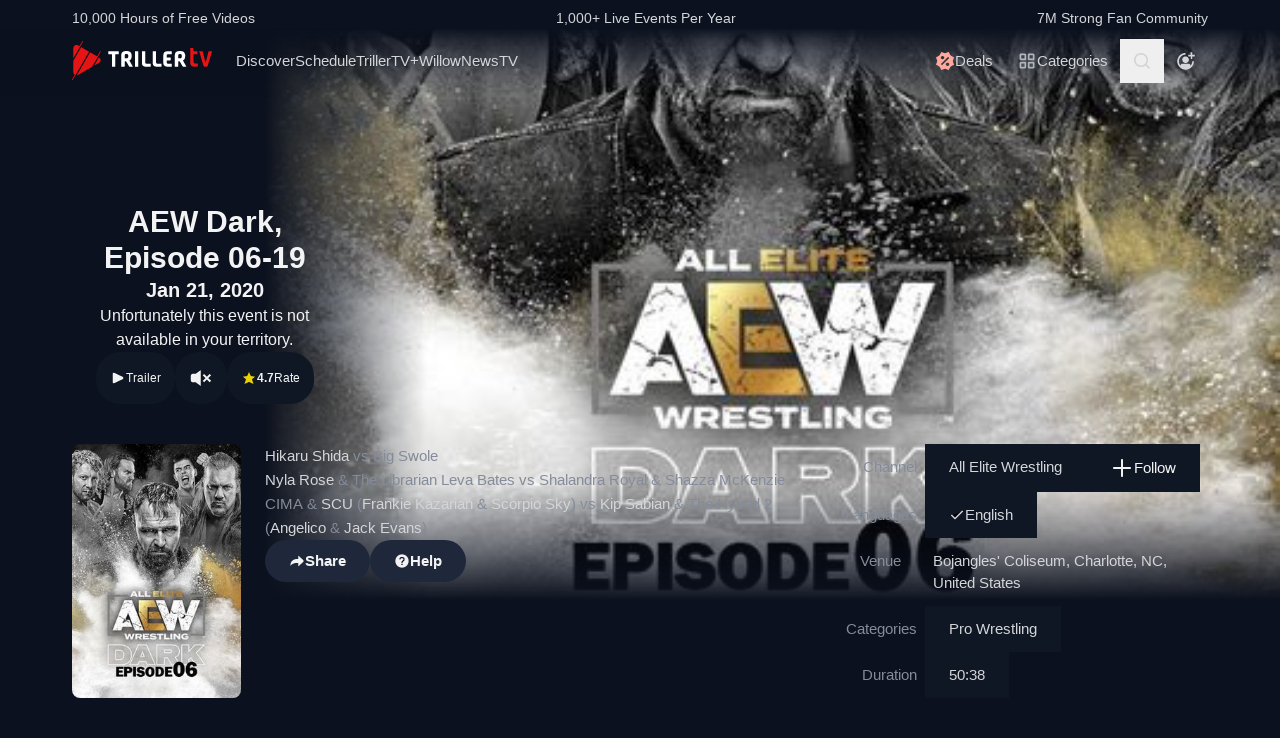

--- FILE ---
content_type: application/javascript
request_url: https://www.trillertv.com/static/assets/v/trl-app-0.2.11-a30188a/app.js
body_size: 4888
content:
(function(){"use strict";var e={5705:function(e,t,n){n.d(t,{P:function(){return r}});const r=function(e,t=null,n=0){try{if(t){n&&n>0?n=60*n*1e3:0!==n&&n||(n=36e5);const r={ttl:n,createdAt:(new Date).getTime(),data:t};localStorage.setItem(e,JSON.stringify(r))}else{const t=localStorage.getItem(e);if(!t)return null;const n=JSON.parse(t),r=(new Date).getTime();if(Object.prototype.hasOwnProperty.call(n,"ttl")&&(-1===n["ttl"]||n["createdAt"]+n["ttl"]>r))return n["data"]}return null}catch(r){return null}}},8171:function(e,t,n){n.d(t,{Hr:function(){return i},JT:function(){return r},TV:function(){return o}});n(8111),n(1701),n(8237);function r(e){return e.split(";").map(e=>{const t=e.indexOf("="),n=e.slice(0,t).trim();let r=e.slice(t+1,e.length).trim();return'"'===r[0]&&(r=r.slice(1,-1)),[n,r]}).reduce((e,t)=>t[0]&&1!==t.length?(e[decodeURIComponent(t[0].trim())]=decodeURIComponent(t[1].trim()),e):e,{})}function o(e,t,n){let r="";if(n){const e=new Date;e.setTime(e.getTime()+24*n*60*60*1e3),r="; expires="+e.toUTCString()}document.cookie=e+"="+encodeURIComponent(t||"")+r+"; path=/"}function i(e,t){return e in r(t)}},9182:function(e,t,n){n(4114),n(4603),n(7566),n(8721);const r=()=>{document.getElementById("js-nav-search")&&Promise.all([n.e(130),n.e(527),n.e(89)]).then(n.bind(n,7905)).then(e=>{e.initApp()})};n(8111),n(7588);class o{constructor(e=null,t=null){this._targetEl=e,this._triggerEl=t,this._visible=!1,this._init()}_init(){this._triggerEl&&this._triggerEl.addEventListener("click",e=>{e.preventDefault(),this.toggle()})}_handleClickOutside(e,t){const n=e.target;n===t||t.contains(n)||this._triggerEl.contains(n)||!this._visible||this.hide(),document.body.removeEventListener("click",this._handleClickOutside,!0)}toggle(){this._visible?(this.hide(),document.body.removeEventListener("click",this._handleClickOutside,!0)):this.show()}show(){this._triggerEl.classList.contains("no-transform")||this._triggerEl.querySelectorAll("svg").forEach(e=>{e.style.transform="rotate(180deg)"}),this._targetEl.classList.remove("hidden"),document.body.addEventListener("click",e=>{this._handleClickOutside(e,this._targetEl)},!0),this._visible=!0}hide(){this._triggerEl.querySelectorAll("svg").forEach(e=>{e.style.transform=null}),this._targetEl.classList.add("hidden"),this._visible=!1}}function i(){document.querySelectorAll("[data-dropdown-toggle]").forEach(e=>{const t=document.getElementById(e.getAttribute("data-dropdown-toggle"));new o(t,e)})}var s=n(8171);n(8237);function c(){const e=new URL(document.location.href),t=e.searchParams?e.searchParams:new URLSearchParams(e.search);t.has("cjevent")&&(0,s.TV)("cjevent",t.get("cjevent")||"",365)}const a=function(e){return e.split("").reduce(function(e,t){return e=(e<<5)-e+t.charCodeAt(0),e&e},0)};function u(){const e=new URL(document.location.href),t=new URLSearchParams,n=["page","categories"];n.forEach(n=>{e.searchParams.get(n)&&t.set(n,e.searchParams.get(n))});let r=e.pathname;t.sort();const o=t.toString();return""!==o&&(r=`${r}?${o}`),r}function l(){const e="fite-up",t=u(),n=a(t),r=(0,s.JT)(document.cookie);let o=[];if(e in r&&(o=JSON.parse(r[e])),!o.includes(n)){o.push(n);const t=new Date;t.setTime(t.getTime()+18e5);const r="; expires="+t.toUTCString();document.cookie=e+"="+encodeURIComponent(JSON.stringify(o))+r+"; SameSite=None; path=/; Secure",window.dataLayer&&window.dataLayer.push({event:"unique_page_view",page_location:location.href,page_referrer:document.referrer})}}n(2489);var d=n(5705);const f=60,h=60*f,p=24*h,m=7*p,g=30*p,v=365*p,b=[{unit:"years",symbol:"Y",multiplier:v},{unit:"months",symbol:"M",multiplier:g},{unit:"weeks",symbol:"W",multiplier:m},{unit:"days",symbol:"D",multiplier:p},{unit:"hours",symbol:"H",multiplier:h},{unit:"minutes",symbol:"M",multiplier:f},{unit:"seconds",symbol:"S"}],y=(e,t)=>`((?<${e}>-?\\d*[\\.,]?\\d+)${t})?`,w=new RegExp(["(?<negative>-)?P",y("years","Y"),y("months","M"),y("weeks","W"),y("days","D"),"(T",y("hours","H"),y("minutes","M"),y("seconds","S"),")?"].join(""));function E(e){if(""!==e&&void 0!==e&&null!==e)return parseFloat(e.replace(",","."))}const _=new Error("Invalid duration");function S(e){const t=w.exec(e);if(!t||!t.groups)throw _;let n=!0;const r={};for(const{unit:i}of b)t.groups[i]&&(n=!1,r[i]=E(t.groups[i]));if(n)throw _;const o=r;return t.groups.negative&&(o.negative=!0),o}function j(e){const t=S(e);let n=0;for(const{unit:r,multiplier:o}of b)t[r]&&(n+=o?t[r]*o:t[r]);return n}const k=e=>{const t=document.querySelectorAll(".progress-overlay");if(t)for(const n of t){const t=n.querySelector(".progress-bar");if(n.parentElement&&n.parentElement.dataset.vvid&&t){const r=parseInt(n.parentElement.dataset.vvid),o=parseInt(n.parentElement.dataset.duration||""),i=n.parentElement.dataset.datetime||"";if(r<1||o<1)return;const s=e.filter(e=>{const t=new Date(e.created_at);return e.video_id===r&&e.position>0&&(!i||new Date(i)<t)}).shift();if(s){n.classList.remove("hidden"),n.classList.add("block");const e=Math.round(s.position/o*100);t.style.width=e+"%"}}}},O=()=>{const e=document.querySelector("body");if(!e||!e.dataset.cw||"true"!==e.dataset.cw)return;const t=(0,d.P)("fite.pbp");t?k(t):fetch("/api/_v2/users/me/playbacks/",{credentials:"include"}).then(e=>{if(e.status>=200&&e.status<300)return e.json();throw new Error(e.statusText)}).then(e=>{const t=[];return e.forEach(e=>{t.push({video_id:e.video_id,created_at:e.created_at,position:j(e.start_position)})}),(0,d.P)("fite.pbp",t,60),t}).then(k).catch(()=>null)};n(7926);var P=n(6286),A=n(3290);function T(){let e="trillertv-app@0.2.11-a30188a";P.Ts({dsn:"https://a93eebca56f24d04894d55ee1df278f0@o1054473.ingest.us.sentry.io/6039907",release:e,integrations:[A.dp()],tracesSampleRate:.03,tracePropagationTargets:[/https?:\/\/((www|stats|dev|ims-gw-dev-cf)\.)?trillertv\.com/]})}function C(){const e=document.querySelector("#js-value-prop");if(e&&!(0,s.Hr)("uid",document.cookie)){e.classList.remove("hidden");const t=document.querySelector("main");t&&(t.style.paddingTop="28px")}}function L(){const e=document.querySelector(".page-header");e&&e.firstElementChild&&(window.onscroll=function(){window.scrollY>0?e.classList.add("scrolled"):e.classList.remove("scrolled")})}function x(){const e=new URL(window.location.href),t=[],n=[];e.searchParams.has("categories")&&e.searchParams.get("categories")?.split(",").forEach(e=>{t.push(e)});const r=(0,d.P)("fite.cf");r&&r.forEach(e=>{n.push(e)}),document.querySelectorAll("a[data-schedule]").forEach(e=>{const r=new URL(e.href);"nav"===e.dataset.schedule&&n.length>0?(r.searchParams.set("categories",n.join(",")),e.href=r.href):t.length>0&&(r.searchParams.set("categories",t.join(",")),e.href=r.href)})}const I=()=>{const e=document.getElementById("js-nav-account");if(!e)return!1;const t=[{url:"/account/info/",name:"Manage Account",classes:"hidden lg:block py-3.5 text-mono-ps-100 hover:text-mono-white"},{url:"/account/menu/",name:"Manage Account",classes:"block lg:hidden py-3.5 text-mono-ps-100 hover:text-mono-white"},{url:"/account/logout/",name:"Log Out",classes:"block py-3.5 text-mono-ps-100 hover:text-mono-white"}];if((0,s.Hr)("eid",document.cookie)){const n=e.dataset;if(n&&n.profileMenu){const n=document.createElement("ul");n.setAttribute("id","account-options"),n.setAttribute("class","hidden absolute top-14 right-4 bg-mono-ns-200 text-center rounded-lg w-52"),t.forEach(e=>{const t=document.createElement("li"),r=document.createElement("a");r.setAttribute("href",e.url),r.setAttribute("class",e.classes),r.textContent=e.name,t.appendChild(r),n.appendChild(t)}),e.parentElement?.insertBefore(n,e),e.setAttribute("data-dropdown-toggle","account-options"),e.setAttribute("href","#"),new o(n,e)}else n&&n.urlProfile&&e.setAttribute("href",n.urlProfile);e.querySelector("svg use")?.setAttribute("xlink:href","#user-profile")}else e.setAttribute("href",e.getAttribute("href")+`?return_to=${encodeURIComponent(window.location.href)}`)};T();const U=[];if(window.URLSearchParams||U.push(n.e(606).then(n.t.bind(n,8406,23))),String.prototype.includes||U.push(n.e(799).then(n.t.bind(n,1699,23))),Promise.all(U).then(()=>{c(),l()}),(document.querySelector(".swiper-container")||document.querySelector(".featured"))&&Promise.all([n.e(138),n.e(141)]).then(n.bind(n,7425)).then(e=>{e.initFeatured(),e.initCarousels(".swiper-container")}),""!==document.referrer&&!document.referrer.includes("fite.tv")){const e=document.createElement("a");e.href=document.referrer;const t=new Date;t.setTime(t.getTime()+24192e5);const n="; expires="+t.toUTCString();document.cookie="_rfd="+encodeURIComponent(e.hostname)+n+"; path=/"}x(),L(),C(),i(),I(),(0,s.Hr)("eid",document.cookie)&&O(),window.addEventListener("load",()=>{r()}),document.getElementById("js-player-page")?Promise.all([n.e(130,"high"),n.e(527,"high"),n.e(807,"high")]).then(n.bind(n,4834)).then(e=>{e.initApp()}):document.getElementById("js-subs-page")?n.e(545,"high").then(n.bind(n,899)).then(e=>{e.initApp()}):document.getElementById("js-account-page")?n.e(573,"high").then(n.bind(n,8561)).then(e=>{e.initApp()}):document.getElementById("js-account-categories")?n.e(906,"high").then(n.bind(n,8137)).then(e=>{e.initApp()}):document.getElementById("js-profile-page")&&n.e(529,"high").then(n.bind(n,6056)).then(e=>{e.initApp()}),document.getElementById("js-channel-epg")&&Promise.all([n.e(130,"high"),n.e(138,"high"),n.e(530,"high")]).then(n.bind(n,2577)).then(e=>{e.initApp()})}},t={};function n(r){var o=t[r];if(void 0!==o)return o.exports;var i=t[r]={exports:{}};return e[r].call(i.exports,i,i.exports,n),i.exports}n.m=e,function(){var e=[];n.O=function(t,r,o,i){if(!r){var s=1/0;for(l=0;l<e.length;l++){r=e[l][0],o=e[l][1],i=e[l][2];for(var c=!0,a=0;a<r.length;a++)(!1&i||s>=i)&&Object.keys(n.O).every(function(e){return n.O[e](r[a])})?r.splice(a--,1):(c=!1,i<s&&(s=i));if(c){e.splice(l--,1);var u=o();void 0!==u&&(t=u)}}return t}i=i||0;for(var l=e.length;l>0&&e[l-1][2]>i;l--)e[l]=e[l-1];e[l]=[r,o,i]}}(),function(){n.n=function(e){var t=e&&e.__esModule?function(){return e["default"]}:function(){return e};return n.d(t,{a:t}),t}}(),function(){var e,t=Object.getPrototypeOf?function(e){return Object.getPrototypeOf(e)}:function(e){return e.__proto__};n.t=function(r,o){if(1&o&&(r=this(r)),8&o)return r;if("object"===typeof r&&r){if(4&o&&r.__esModule)return r;if(16&o&&"function"===typeof r.then)return r}var i=Object.create(null);n.r(i);var s={};e=e||[null,t({}),t([]),t(t)];for(var c=2&o&&r;"object"==typeof c&&!~e.indexOf(c);c=t(c))Object.getOwnPropertyNames(c).forEach(function(e){s[e]=function(){return r[e]}});return s["default"]=function(){return r},n.d(i,s),i}}(),function(){n.d=function(e,t){for(var r in t)n.o(t,r)&&!n.o(e,r)&&Object.defineProperty(e,r,{enumerable:!0,get:t[r]})}}(),function(){n.f={},n.e=function(e,t){return Promise.all(Object.keys(n.f).reduce(function(r,o){return n.f[o](e,r,t),r},[]))}}(),function(){n.u=function(e){return({89:"trl-ns",141:"trl-sl",303:"trl-cv",529:"trl-account-profile",530:"trl-epg",545:"trl-subs",573:"trl-account",606:"polyfill-url",799:"polyfill-incl",807:"trl-player",906:"trl-account-categories"}[e]||e)+".js"}}(),function(){n.miniCssF=function(e){}}(),function(){n.g=function(){if("object"===typeof globalThis)return globalThis;try{return this||new Function("return this")()}catch(e){if("object"===typeof window)return window}}()}(),function(){n.o=function(e,t){return Object.prototype.hasOwnProperty.call(e,t)}}(),function(){var e={},t="fite-app-base:";n.l=function(r,o,i,s,c){if(e[r])e[r].push(o);else{var a,u;if(void 0!==i)for(var l=document.getElementsByTagName("script"),d=0;d<l.length;d++){var f=l[d];if(f.getAttribute("src")==r||f.getAttribute("data-webpack")==t+i){a=f;break}}a||(u=!0,a=document.createElement("script"),a.charset="utf-8",a.timeout=120,n.nc&&a.setAttribute("nonce",n.nc),a.setAttribute("data-webpack",t+i),c&&a.setAttribute("fetchpriority",c),a.src=r),e[r]=[o];var h=function(t,n){a.onerror=a.onload=null,clearTimeout(p);var o=e[r];if(delete e[r],a.parentNode&&a.parentNode.removeChild(a),o&&o.forEach(function(e){return e(n)}),t)return t(n)},p=setTimeout(h.bind(null,void 0,{type:"timeout",target:a}),12e4);a.onerror=h.bind(null,a.onerror),a.onload=h.bind(null,a.onload),u&&document.head.appendChild(a)}}}(),function(){n.r=function(e){"undefined"!==typeof Symbol&&Symbol.toStringTag&&Object.defineProperty(e,Symbol.toStringTag,{value:"Module"}),Object.defineProperty(e,"__esModule",{value:!0})}}(),function(){n.j=524}(),function(){n.p="https://www.trillertv.com/static/assets/v/trl-app-0.2.11-a30188a/"}(),function(){var e={524:0};n.f.j=function(t,r,o){var i=n.o(e,t)?e[t]:void 0;if(0!==i)if(i)r.push(i[2]);else{var s=new Promise(function(n,r){i=e[t]=[n,r]});r.push(i[2]=s);var c=n.p+n.u(t),a=new Error,u=function(r){if(n.o(e,t)&&(i=e[t],0!==i&&(e[t]=void 0),i)){var o=r&&("load"===r.type?"missing":r.type),s=r&&r.target&&r.target.src;a.message="Loading chunk "+t+" failed.\n("+o+": "+s+")",a.name="ChunkLoadError",a.type=o,a.request=s,i[1](a)}};n.l(c,u,"chunk-"+t,t,o)}},n.O.j=function(t){return 0===e[t]};var t=function(t,r){var o,i,s=r[0],c=r[1],a=r[2],u=0;if(s.some(function(t){return 0!==e[t]})){for(o in c)n.o(c,o)&&(n.m[o]=c[o]);if(a)var l=a(n)}for(t&&t(r);u<s.length;u++)i=s[u],n.o(e,i)&&e[i]&&e[i][0](),e[i]=0;return n.O(l)},r=self["webpackChunkfite_app_base"]=self["webpackChunkfite_app_base"]||[];r.forEach(t.bind(null,0)),r.push=t.bind(null,r.push.bind(r))}();var r=n.O(void 0,[504],function(){return n(9182)});r=n.O(r)})();
//# sourceMappingURL=app.js.map

--- FILE ---
content_type: application/javascript
request_url: https://www.trillertv.com/static/assets/v/trl-app-0.2.11-a30188a/trl-player.js
body_size: 31686
content:
(self["webpackChunkfite_app_base"]=self["webpackChunkfite_app_base"]||[]).push([[807],{1576:function(e){!function(t,n){e.exports=n()}(0,function(){"use strict";var e=1e3,t=6e4,n=36e5,a="millisecond",i="second",s="minute",l="hour",r="day",o="week",c="month",u="quarter",d="year",h="date",p="Invalid Date",m=/^(\d{4})[-/]?(\d{1,2})?[-/]?(\d{0,2})[Tt\s]*(\d{1,2})?:?(\d{1,2})?:?(\d{1,2})?[.:]?(\d+)?$/,f=/\[([^\]]+)]|Y{1,4}|M{1,4}|D{1,2}|d{1,4}|H{1,2}|h{1,2}|a|A|m{1,2}|s{1,2}|Z{1,2}|SSS/g,g={name:"en",weekdays:"Sunday_Monday_Tuesday_Wednesday_Thursday_Friday_Saturday".split("_"),months:"January_February_March_April_May_June_July_August_September_October_November_December".split("_"),ordinal:function(e){var t=["th","st","nd","rd"],n=e%100;return"["+e+(t[(n-20)%10]||t[n]||t[0])+"]"}},v=function(e,t,n){var a=String(e);return!a||a.length>=t?e:""+Array(t+1-a.length).join(n)+e},w={s:v,z:function(e){var t=-e.utcOffset(),n=Math.abs(t),a=Math.floor(n/60),i=n%60;return(t<=0?"+":"-")+v(a,2,"0")+":"+v(i,2,"0")},m:function e(t,n){if(t.date()<n.date())return-e(n,t);var a=12*(n.year()-t.year())+(n.month()-t.month()),i=t.clone().add(a,c),s=n-i<0,l=t.clone().add(a+(s?-1:1),c);return+(-(a+(n-i)/(s?i-l:l-i))||0)},a:function(e){return e<0?Math.ceil(e)||0:Math.floor(e)},p:function(e){return{M:c,y:d,w:o,d:r,D:h,h:l,m:s,s:i,ms:a,Q:u}[e]||String(e||"").toLowerCase().replace(/s$/,"")},u:function(e){return void 0===e}},y="en",b={};b[y]=g;var x="$isDayjsObject",k=function(e){return e instanceof E||!(!e||!e[x])},L=function e(t,n,a){var i;if(!t)return y;if("string"==typeof t){var s=t.toLowerCase();b[s]&&(i=s),n&&(b[s]=n,i=s);var l=t.split("-");if(!i&&l.length>1)return e(l[0])}else{var r=t.name;b[r]=t,i=r}return!a&&i&&(y=i),i||!a&&y},C=function(e,t){if(k(e))return e.clone();var n="object"==typeof t?t:{};return n.date=e,n.args=arguments,new E(n)},_=w;_.l=L,_.i=k,_.w=function(e,t){return C(e,{locale:t.$L,utc:t.$u,x:t.$x,$offset:t.$offset})};var E=function(){function g(e){this.$L=L(e.locale,null,!0),this.parse(e),this.$x=this.$x||e.x||{},this[x]=!0}var v=g.prototype;return v.parse=function(e){this.$d=function(e){var t=e.date,n=e.utc;if(null===t)return new Date(NaN);if(_.u(t))return new Date;if(t instanceof Date)return new Date(t);if("string"==typeof t&&!/Z$/i.test(t)){var a=t.match(m);if(a){var i=a[2]-1||0,s=(a[7]||"0").substring(0,3);return n?new Date(Date.UTC(a[1],i,a[3]||1,a[4]||0,a[5]||0,a[6]||0,s)):new Date(a[1],i,a[3]||1,a[4]||0,a[5]||0,a[6]||0,s)}}return new Date(t)}(e),this.init()},v.init=function(){var e=this.$d;this.$y=e.getFullYear(),this.$M=e.getMonth(),this.$D=e.getDate(),this.$W=e.getDay(),this.$H=e.getHours(),this.$m=e.getMinutes(),this.$s=e.getSeconds(),this.$ms=e.getMilliseconds()},v.$utils=function(){return _},v.isValid=function(){return!(this.$d.toString()===p)},v.isSame=function(e,t){var n=C(e);return this.startOf(t)<=n&&n<=this.endOf(t)},v.isAfter=function(e,t){return C(e)<this.startOf(t)},v.isBefore=function(e,t){return this.endOf(t)<C(e)},v.$g=function(e,t,n){return _.u(e)?this[t]:this.set(n,e)},v.unix=function(){return Math.floor(this.valueOf()/1e3)},v.valueOf=function(){return this.$d.getTime()},v.startOf=function(e,t){var n=this,a=!!_.u(t)||t,u=_.p(e),p=function(e,t){var i=_.w(n.$u?Date.UTC(n.$y,t,e):new Date(n.$y,t,e),n);return a?i:i.endOf(r)},m=function(e,t){return _.w(n.toDate()[e].apply(n.toDate("s"),(a?[0,0,0,0]:[23,59,59,999]).slice(t)),n)},f=this.$W,g=this.$M,v=this.$D,w="set"+(this.$u?"UTC":"");switch(u){case d:return a?p(1,0):p(31,11);case c:return a?p(1,g):p(0,g+1);case o:var y=this.$locale().weekStart||0,b=(f<y?f+7:f)-y;return p(a?v-b:v+(6-b),g);case r:case h:return m(w+"Hours",0);case l:return m(w+"Minutes",1);case s:return m(w+"Seconds",2);case i:return m(w+"Milliseconds",3);default:return this.clone()}},v.endOf=function(e){return this.startOf(e,!1)},v.$set=function(e,t){var n,o=_.p(e),u="set"+(this.$u?"UTC":""),p=(n={},n[r]=u+"Date",n[h]=u+"Date",n[c]=u+"Month",n[d]=u+"FullYear",n[l]=u+"Hours",n[s]=u+"Minutes",n[i]=u+"Seconds",n[a]=u+"Milliseconds",n)[o],m=o===r?this.$D+(t-this.$W):t;if(o===c||o===d){var f=this.clone().set(h,1);f.$d[p](m),f.init(),this.$d=f.set(h,Math.min(this.$D,f.daysInMonth())).$d}else p&&this.$d[p](m);return this.init(),this},v.set=function(e,t){return this.clone().$set(e,t)},v.get=function(e){return this[_.p(e)]()},v.add=function(a,u){var h,p=this;a=Number(a);var m=_.p(u),f=function(e){var t=C(p);return _.w(t.date(t.date()+Math.round(e*a)),p)};if(m===c)return this.set(c,this.$M+a);if(m===d)return this.set(d,this.$y+a);if(m===r)return f(1);if(m===o)return f(7);var g=(h={},h[s]=t,h[l]=n,h[i]=e,h)[m]||1,v=this.$d.getTime()+a*g;return _.w(v,this)},v.subtract=function(e,t){return this.add(-1*e,t)},v.format=function(e){var t=this,n=this.$locale();if(!this.isValid())return n.invalidDate||p;var a=e||"YYYY-MM-DDTHH:mm:ssZ",i=_.z(this),s=this.$H,l=this.$m,r=this.$M,o=n.weekdays,c=n.months,u=n.meridiem,d=function(e,n,i,s){return e&&(e[n]||e(t,a))||i[n].slice(0,s)},h=function(e){return _.s(s%12||12,e,"0")},m=u||function(e,t,n){var a=e<12?"AM":"PM";return n?a.toLowerCase():a};return a.replace(f,function(e,a){return a||function(e){switch(e){case"YY":return String(t.$y).slice(-2);case"YYYY":return _.s(t.$y,4,"0");case"M":return r+1;case"MM":return _.s(r+1,2,"0");case"MMM":return d(n.monthsShort,r,c,3);case"MMMM":return d(c,r);case"D":return t.$D;case"DD":return _.s(t.$D,2,"0");case"d":return String(t.$W);case"dd":return d(n.weekdaysMin,t.$W,o,2);case"ddd":return d(n.weekdaysShort,t.$W,o,3);case"dddd":return o[t.$W];case"H":return String(s);case"HH":return _.s(s,2,"0");case"h":return h(1);case"hh":return h(2);case"a":return m(s,l,!0);case"A":return m(s,l,!1);case"m":return String(l);case"mm":return _.s(l,2,"0");case"s":return String(t.$s);case"ss":return _.s(t.$s,2,"0");case"SSS":return _.s(t.$ms,3,"0");case"Z":return i}return null}(e)||i.replace(":","")})},v.utcOffset=function(){return 15*-Math.round(this.$d.getTimezoneOffset()/15)},v.diff=function(a,h,p){var m,f=this,g=_.p(h),v=C(a),w=(v.utcOffset()-this.utcOffset())*t,y=this-v,b=function(){return _.m(f,v)};switch(g){case d:m=b()/12;break;case c:m=b();break;case u:m=b()/3;break;case o:m=(y-w)/6048e5;break;case r:m=(y-w)/864e5;break;case l:m=y/n;break;case s:m=y/t;break;case i:m=y/e;break;default:m=y}return p?m:_.a(m)},v.daysInMonth=function(){return this.endOf(c).$D},v.$locale=function(){return b[this.$L]},v.locale=function(e,t){if(!e)return this.$L;var n=this.clone(),a=L(e,t,!0);return a&&(n.$L=a),n},v.clone=function(){return _.w(this.$d,this)},v.toDate=function(){return new Date(this.valueOf())},v.toJSON=function(){return this.isValid()?this.toISOString():null},v.toISOString=function(){return this.$d.toISOString()},v.toString=function(){return this.$d.toUTCString()},g}(),S=E.prototype;return C.prototype=S,[["$ms",a],["$s",i],["$m",s],["$H",l],["$W",r],["$M",c],["$y",d],["$D",h]].forEach(function(e){S[e[1]]=function(t){return this.$g(t,e[0],e[1])}}),C.extend=function(e,t){return e.$i||(e(t,E,C),e.$i=!0),C},C.locale=L,C.isDayjs=k,C.unix=function(e){return C(1e3*e)},C.en=b[y],C.Ls=b,C.p={},C})},1685:function(e){(function(t,n){e.exports=n()})(0,function(){"use strict";var e=function(e,a){if(a=a||{},"function"!==typeof e)throw new n("fetch must be a function");if("object"!==typeof a)throw new n("defaults must be an object");if(void 0!==a.retries&&!t(a.retries))throw new n("retries must be a positive integer");if(void 0!==a.retryDelay&&!t(a.retryDelay)&&"function"!==typeof a.retryDelay)throw new n("retryDelay must be a positive integer or a function returning a positive integer");if(void 0!==a.retryOn&&!Array.isArray(a.retryOn)&&"function"!==typeof a.retryOn)throw new n("retryOn property expects an array or function");var i={retries:3,retryDelay:1e3,retryOn:[]};return a=Object.assign(i,a),function(i,s){var l=a.retries,r=a.retryDelay,o=a.retryOn;if(s&&void 0!==s.retries){if(!t(s.retries))throw new n("retries must be a positive integer");l=s.retries}if(s&&void 0!==s.retryDelay){if(!t(s.retryDelay)&&"function"!==typeof s.retryDelay)throw new n("retryDelay must be a positive integer or a function returning a positive integer");r=s.retryDelay}if(s&&s.retryOn){if(!Array.isArray(s.retryOn)&&"function"!==typeof s.retryOn)throw new n("retryOn property expects an array or function");o=s.retryOn}return new Promise(function(t,n){var a=function(a){var r="undefined"!==typeof Request&&i instanceof Request?i.clone():i;e(r,s).then(function(e){if(Array.isArray(o)&&-1===o.indexOf(e.status))t(e);else if("function"===typeof o)try{return Promise.resolve(o(a,null,e)).then(function(n){n?c(a,null,e):t(e)}).catch(n)}catch(i){n(i)}else a<l?c(a,null,e):t(e)}).catch(function(e){if("function"===typeof o)try{Promise.resolve(o(a,e,null)).then(function(t){t?c(a,e,null):n(e)}).catch(function(e){n(e)})}catch(e){n(e)}else a<l?c(a,e,null):n(e)})};function c(e,t,n){var i="function"===typeof r?r(e,t,n):r;setTimeout(function(){a(++e)},i)}a(0)})}};function t(e){return Number.isInteger(e)&&e>=0}function n(e){this.name="ArgumentError",this.message=e}return e})},1941:function(e,t){"use strict";t.A=Object.freeze({JW_VERSION:"8.38.5",JW_VERSIONS:["8.22.1","8.38.2","8.38.5"],JW_SRC:"https://www.trillertv.com/static/assets/v/jwplayer-8.38.5/",JW_SRC_TEMPLATE:"https://www.trillertv.com/static/assets/v/jwplayer-{JW_VERSION}/",JW_KEY:"5YL9uj4sKGYXhhnBzs1ATd+FHNiCPYT72rDX3AxZyxQ0aCo/",DEBUG:!1})},4834:function(e,t,n){"use strict";n.r(t),n.d(t,{initApp:function(){return ya}});n(8111),n(7588),n(4114);var a=n(5130),i=n(2261),s=(n(2489),n(6768)),l=n(144),r=(n(4603),n(7566),n(8721),n(1685)),o=n.n(r);async function c(e,t){const n={site:"fite",dt:t,ts:(new Date).getTime().toString()},a=o()(fetch);return a(`/embed/settings/${e}/?${new URLSearchParams(n).toString()}`,{method:"GET",mode:"cors",cache:"no-cache",credentials:"include",redirect:"manual",headers:{"Content-Type":"application/json"},retries:5,retryDelay:e=>1e3*Math.pow(2,e),retryOn:[500,503,504]}).then(e=>200!==e.status?Promise.reject(e):e.json())}async function u(e){const t={site:"fite",ts:(new Date).getTime().toString(),format:"json"},n=o()(fetch);return n(`/embed/play/${e}.m3u8?${new URLSearchParams(t).toString()}`,{method:"GET",mode:"cors",cache:"no-cache",credentials:"include",redirect:"manual",headers:{"Content-Type":"application/json"},retries:5,retryDelay:e=>1e3*Math.pow(2,e),retryOn:[500,503,504]}).then(e=>200!==e.status?Promise.reject(e):e.json())}async function d(e){const t=new URL(`${window.location.origin}/api/video/info/${e}/`);try{const n=localStorage.getItem(e);n&&(t.searchParams.set("ref",n),localStorage.removeItem(e))}catch(a){console.error(a)}const n=o()(fetch);return n(t.toString(),{method:"GET",mode:"cors",cache:"no-cache",credentials:"include",redirect:"manual",headers:{"Content-Type":"application/json"},retries:5,retryDelay:e=>1e3*Math.pow(2,e),retryOn:[500,503,504]}).then(e=>200!==e.status?Promise.reject(e):e.json())}function h(e,t){const n=`/account/rate/${e}/`,a=document.createElement("form"),i=new FormData(a);return i.append("rating",t.toString()),fetch(n,{method:"POST",cache:"no-cache",credentials:"include",body:new URLSearchParams(`rating=${t}`)}).then(e=>200!==e.status?Promise.reject(e):e.json())}async function p(e){const t={method:"GET",mode:"cors",cache:"no-cache",credentials:"include",redirect:"manual",headers:{"Content-Type":"application/json"}};return fetch(`/account/rate/${e}/`,t).then(e=>e.status>=400?Promise.reject(e):e.json())}async function m(e,t){const n=`/account/${t?"bookmark":"unbookmark"}/${e}/`,a={method:"GET",cache:"no-cache",credentials:"include",headers:{"X-Requested-With":"XMLHttpRequest"}};return fetch(n,a).then(e=>e.status>=400?Promise.reject(e):e.text())}async function f(e,t){const n={method:"GET",mode:"cors",cache:"no-cache",credentials:"include",redirect:"manual"};return fetch(`/account/vote/${e}/${t}/`,n).then(e=>e.status>=400?Promise.reject(e):e.text())}const g=(0,i.nY)("contentItem",()=>{const e=(0,l.KR)(0),t=(0,l.KR)(""),n=(0,l.KR)(""),a=(0,l.KR)(0),i=(0,l.KR)(""),s=(0,l.KR)(""),r=(0,l.KR)(""),o=(0,l.KR)(0),u=(0,l.KR)(0),h=(0,l.KR)(""),p=(0,l.KR)(null),m=(0,l.KR)([]),f=(0,l.KR)(null),g=(0,l.KR)([]),v=(0,l.KR)(null),w=(0,l.KR)([]),y=(0,l.KR)(null),b=(0,l.KR)(null),x=(0,l.KR)(null),k=(0,l.KR)(null),L=(0,l.KR)(null),C=(0,l.KR)([]),_=(0,l.KR)([]),E=(0,l.KR)(null),S=(0,l.KR)(null),R=(0,l.KR)(null);function I(a){e.value=a.id,t.value=a.item_id,n.value=a.main_item_id,r.value=a.title,v.value=a.broadcasts||null,k.value=a.featuredImage||null}async function T(n){try{const l=await d(n);return e.value=l.id,t.value=n,a.value=l.report_channel_id,i.value=l.report_title,r.value=l.title,s.value=l.description,o.value=l.rating_score,u.value=l.rating_count,h.value=l.page_url,p.value=l.trailer||null,m.value=l.tags?l.tags:[],f.value=l.groupedMessages||null,g.value=l.languages||[],v.value=l.broadcasts||null,w.value=l.video_types,y.value=l.venue||null,b.value=l.billing||null,x.value=l.links||null,C.value=l.brands,_.value=l.genres,E.value=l.chat_room||null,S.value=l.logo||null,R.value=l.player_version||null,A(),window.postMessage({e:"watch-later",state:m.value.includes("bookmarked")}),!0}catch(l){return console.log(l),!1}}async function M(e){const n=new Date;return c(t.value,e).then(e=>{e.ts=Math.ceil(n.getTime()/1e3),L.value=e})}function A(){const e=v.value?.filter(e=>!0===e.is_live).pop();if(!e)return;const t=new Date;new Date(e.air_start_time)>t?m.value.includes("upcoming")||m.value.push("upcoming"):new Date(e.air_start_time)<t&&new Date(e.air_end_time)>t&&(m.value.includes("upcoming")&&(m.value=m.value.filter(e=>"upcoming"!==e)),m.value.push("on_air"))}function D(){window.dataLayer&&b.value?.price&&window.dataLayer.push({event:"add_to_cart",ecomm_prodid:t.value,ecomm_pagetype:"cart",ecomm_totalvalue:b.value.price?.amount,site:"fite"})}function $(e){m.value.includes(e)||m.value.push(e)}function P(e){m.value.includes(e)&&(m.value=m.value.filter(t=>t!==e))}return{id:e,itemId:t,mainItemId:n,reportChannelId:a,reportTitle:i,title:r,rating_score:o,rating_count:u,page_url:h,trailer:p,tags:m,groupedMessages:f,languages:g,broadcasts:v,video_types:w,venue:y,billing:b,brands:C,genres:_,links:x,chatRoom:E,logo:S,contentStream:L,featuredImage:k,description:s,playerVersion:R,initialData:I,fetchItem:T,fetchStream:M,reCalculateTags:A,addToCartEvent:D,addTag:$,removeTag:P}});var v=n(8171);const w=(0,i.nY)("store",()=>{const e=g(),t=(0,l.KR)("details"),n=(0,l.KR)(!1),a=(0,l.KR)(""),i=(0,l.KR)(!1),r=(0,l.KR)(0),o=(0,l.KR)(!1),c=(0,l.KR)(""),u=(0,l.KR)(!0),d=(0,l.KR)(!1),p=(0,s.EW)(()=>e.itemId),w=(0,s.EW)(()=>e.title),y=(0,s.EW)(()=>e.description);function b(){t.value="details"}function x(e){o.value="undefined"!==typeof e?e:!o.value}function k(e){"undefined"===typeof e?c.value="":"rate"!==e||(0,v.Hr)("eid",document.cookie)?c.value=String(e):c.value="sign-in",x()}async function L(n){return e.tags.includes("restricted")?Promise.reject({status:"restricted"}):!e.billing&&!e.tags.includes("authorized")&&e.video_types.includes("linear")||!e.billing&&e.tags.includes("authorized")||e.billing?.is_purchased?e.fetchStream("local").then(()=>{r.value=n,t.value="player"}):Promise.reject({status:"unauthorized"})}function C(e){r.value=e}function _(){t.value="preview"}function E(){i.value=!0,b()}function S(t){e.initialData(t)}function R(){e.billing?.is_chargeable&&e.billing?.price&&(window.dataLayer?.push({ecomm_pagetype:"product",ecomm_prodid:e.itemId,ecomm_totalvalue:e.billing.price.amount,price:e.billing.price.amount,currency:e.billing.price.currency,package_id:e.billing.package_id,package_name:e.billing.package_name,product_type:e.billing.type}),window.dataLayer?.push({event:"embed_load"}))}async function I(t){return!!t&&(n.value=!1,n.value=await e.fetchItem(t),M(),R(),e)}async function T(n){if(!n)return!1;if(!e.mainItemId)return!1;try{await I(n),"player"===t.value&&(e.billing?.is_chargeable&&!e.billing?.is_purchased?b():await e.fetchStream("local"));let i=null;try{const e=localStorage.getItem("fite.alt");e&&(i=JSON.parse(e))}catch(a){}i||(i={data:{}});const s=e.languages.filter(e=>e.selected).pop()?.code;s&&(i.data[e.mainItemId]={lang:s,ts:Math.round((new Date).getTime()/1e3)},window.postMessage({e:"language-switch",lang:s})),localStorage.setItem("fite.alt",JSON.stringify(i))}catch(i){return console.log(i),!1}return!0}function M(){a.value=(new Date).toISOString(),e.reCalculateTags()}function A(e){return h(p.value,e).then(e=>(window.dataLayer&&window.dataLayer.push({event:"rate"}),e))}function D(e,t){let n=null;try{const e=localStorage.getItem("tsd.vote");e&&(n=JSON.parse(e))}catch(a){}return f(e,t).then(i=>{window.dataLayer&&window.dataLayer.push({event:"vote"}),n||(n={}),n[e]=t;try{localStorage.setItem("tsd.vote",JSON.stringify(n))}catch(a){}return i})}function $(){return e.tags.includes("bookmarked")}function P(t,n){return m(t,n).then(t=>(n?(e.addTag("bookmarked"),window.dataLayer&&window.dataLayer.push({event:"bookmark"})):e.removeTag("bookmarked"),t))}function j(){u.value=!u.value}function O(){d.value=!0,r.value=0,t.value="player"}return(0,s.wB)(()=>o.value,e=>{const t=document.querySelector("body");t&&(e?t.classList.add("overflow-hidden"):t.classList.remove("overflow-hidden"))}),{page:t,itemId:p,description:y,title:w,itemLoaded:n,itemVersion:a,startingPosition:r,watchedPreview:i,modal:c,chatOpened:u,castActive:d,detailsScreen:b,playerScreen:L,previewScreen:_,fetchContentItem:I,switchItem:T,setInitialItemData:S,updateItemVersion:M,toggleBackdrop:x,previewEnded:E,toggleModal:k,rateItem:A,bookmarkItem:P,isBookmarked:$,vote:D,toggleChat:j,updateCurrentPosition:C,setCastActive:O}});var y=n(4232);const b={class:"col-span-full event-img justify-self-end"},x=["media","srcset","sizes","type"],k=["width","height","srcset","sizes","alt"];var L=(0,s.pM)({__name:"PictureComponent",setup(e){const t=g(),n=t.featuredImage?.filter(e=>"SOURCE"===e.tagName),a=t.featuredImage?.filter(e=>"IMG"===e.tagName).pop();return(e,i)=>((0,s.uX)(),(0,s.CE)("picture",b,[((0,s.uX)(!0),(0,s.CE)(s.FK,null,(0,s.pI)((0,l.R1)(n),(e,t)=>((0,s.uX)(),(0,s.CE)("source",{key:t,media:e.media,srcset:e.srcset,sizes:e.sizes,type:e.type},null,8,x))),128)),(0,l.R1)(a)?((0,s.uX)(),(0,s.CE)("img",{key:0,class:"w-full relative -z-10",width:(0,l.R1)(a).width,height:(0,l.R1)(a).height,srcset:(0,l.R1)(a).srcset,sizes:(0,l.R1)(a).sizes,alt:(0,l.R1)(t).title},null,8,k)):(0,s.Q3)("",!0)]))}});const C=L;var _=C;const E={key:0,class:"w-4 h-4",width:"24",xmlns:"http://www.w3.org/2000/svg"},S=["href"],R={key:1,class:"promo-label"},I={key:2,class:"absolute -translate-y-1/2 top-2/4 right-4"};var T=(0,s.pM)({__name:"ActionButtonComponent",props:{label:{},icon:{},promo:{},styleType:{},spinner:{type:Boolean},onclick:{type:Function}},setup(e){const t=e,n=(0,l.KR)(!1);let a=[];function i(){if(t.onclick){const e=t.onclick();void 0!==e&&(n.value=e)}else n.value=!0}return"white"===t.styleType?a=["cursor-pointer","font-bold","text-center","btn","rounded-2.4xl","xl:rounded-3xl","text-mono-ns-200","bg-mono-white","hover:bg-mono-ps-100","min-w-fit","w-full","relative"]:"primary"===t.styleType?a=["cursor-pointer","font-bold","text-center","btn","cta-g","rounded-2.4xl","xl:rounded-3xl","text-mono-white","min-w-fit","w-full"]:"optional"===t.styleType&&(a=["cursor-pointer","font-bold","text-center","btn","rounded-2.4xl","xl:rounded-3xl","text-mono-white","bg-mono-ns-200","hover:bg-mono-ns-300","min-w-fit","w-full","relative"]),t.icon&&(a=a.concat(["flex","flex-row","items-center","justify-center","gap-1"])),t.promo&&a.push("cta-p"),(e,r)=>((0,s.uX)(),(0,s.CE)("button",{class:(0,y.C4)((0,l.R1)(a)),onClick:i},[t.icon?((0,s.uX)(),(0,s.CE)("svg",E,[(0,s.Lk)("use",{href:"#"+t.icon},null,8,S)])):(0,s.Q3)("",!0),t.promo?((0,s.uX)(),(0,s.CE)("span",R,(0,y.v_)(t.promo),1)):(0,s.Q3)("",!0),(0,s.Lk)("span",null,(0,y.v_)(t.label),1),n.value&&t.spinner?((0,s.uX)(),(0,s.CE)("span",I,[...r[0]||(r[0]=[(0,s.Lk)("span",{class:"block border-mono-ns-200 h-4 w-4 animate-spin rounded-full border-4 border-t-mono-white"},null,-1)])])):(0,s.Q3)("",!0)],2))}});const M=T;var A=M;const D={key:0,class:"flex flex-row font-bold text-center w-full items-stretch text-base mb-2 2xl:mb-4"},$={class:"flex flex-col w-1/4"},P={class:"countdown-amount days"},j={class:"flex flex-col w-1/4"},O={class:"countdown-amount hours"},B={class:"flex flex-col w-1/4"},K={class:"countdown-amount minutes"},F={class:"flex flex-col w-1/4"},X={class:"countdown-amount seconds"};var N=(0,s.pM)({__name:"CountdownComponent",props:{startTime:{}},emits:["ended"],setup(e,{emit:t}){const n=e,a=t,i=w(),r=(0,l.Kh)({days:0,hours:0,minutes:0,seconds:0,visible:!1});let o=null;const c=1e3*(Math.floor(49*Math.random())+12);let u=new Date(n.startTime).getTime()+c;function d(){const e=(new Date).getTime();e>u?(i.updateItemVersion(),o&&clearInterval(o),r.visible=!1,a("ended")):r.visible||(r.visible=!0);const t=(u-e)/1e3;r.days=Math.floor(t/86400),r.hours=Math.floor(t%86400/3600),r.minutes=Math.floor(t%86400%3600/60),r.seconds=Math.floor(t%86400%3600%60)}return(0,s.sV)(()=>{d(),o=setInterval(d,1e3)}),(0,s.hi)(()=>{o&&(clearInterval(o),r.visible=!1)}),(0,s.wB)(()=>n.startTime,e=>{u=new Date(e).getTime()+c}),(e,t)=>r.visible?((0,s.uX)(),(0,s.CE)("div",D,[(0,s.Lk)("div",$,[(0,s.Lk)("span",P,(0,y.v_)(r.days),1),t[0]||(t[0]=(0,s.Lk)("span",{class:"text-tf7"},"DAYS",-1))]),(0,s.Lk)("div",j,[(0,s.Lk)("span",O,(0,y.v_)(r.hours),1),t[1]||(t[1]=(0,s.Lk)("span",{class:"text-tf7"},"HOURS",-1))]),(0,s.Lk)("div",B,[(0,s.Lk)("span",K,(0,y.v_)(r.minutes),1),t[2]||(t[2]=(0,s.Lk)("span",{class:"text-tf7"},"MINS",-1))]),(0,s.Lk)("div",F,[(0,s.Lk)("span",X,(0,y.v_)(r.seconds),1),t[3]||(t[3]=(0,s.Lk)("span",{class:"text-tf7"},"SEC",-1))])])):(0,s.Q3)("",!0)}});const V=N;var H=V,W=n(1576),U=n.n(W),q=n(7838),z=(n(1701),n(1941));const Z={};function J(e){const t=Z[e];if(t)return t;const n=new Promise((t,n)=>{const a=document.createElement("script");a.src=e,a.async=!0;const i=()=>{t(!0)},s=()=>{l(),delete Z[e],a.remove(),n(new Error(`Unable to load script ${e}`))};function l(){a.removeEventListener("load",i),a.removeEventListener("error",s)}a.addEventListener("load",i),a.addEventListener("error",s),document.body.appendChild(a)});return Z[e]=n,n}var Q=n(2218);const Y={class:"col-span-full event-trailer justify-self-end relative"};var G=(0,s.pM)({__name:"TrailerComponent",props:{paused:{type:Boolean},muted:{type:Boolean}},emits:["trailerEnded"],setup(e,{emit:t}){const a=g(),i=e;let l,r;const o=t;function c(e,t){const n=(0,v.JT)(document.cookie),i={site:"fite",brand:a.brands.filter(e=>e.is_primary).pop()?.name,genre:a.genres.filter(e=>e.is_primary).pop()?.name,genreList:a.genres.map(e=>e.name).join(","),cdn:"",policy:"",linear:!1,isPaid:!1,sid:"",isTrailer:!0,preview:!1};n?.sid&&(i.sid=n.sid.split(":")[0]);let s="";a.tags.includes("authorized")&&n?._ga_uid?s=n?._ga_uid:n?.uid&&(s=n.uid.split(":")[0]);const l=new t(a.itemId,"vod",!0,z.A.JW_VERSION,s,a.tags.includes("dev"),i);return l.loadPlayer(e),l}function u(e){window.jwplayer.key=z.A.JW_KEY,l=window.jwplayer("preview-block");const t={base:z.A.JW_SRC,aspectratio:"16:9",width:"100%",autostart:!0,mute:i.muted,controls:!1,volume:80,skin:{name:"seven",active:"red",inactive:"white",background:"black"},pipIcon:"disabled",playlist:[]},n={sources:[{file:`${a.trailer?.url}`}],withCredentials:!0,title:a.reportTitle};t.playlist.push(n),l.setup(t),e&&(r=c(l,e)),l.on("complete",function(){o("trailerEnded")})}return(0,s.wB)(()=>i.paused,e=>{l&&(e?l.pause():l.play())}),(0,s.wB)(()=>i.muted,e=>{l.setMute(e)}),(0,s.sV)(()=>{window.scrollTo({top:0,behavior:"smooth"}),n.e(303,"high").then(n.bind(n,6027)).then(e=>{J(`${z.A.JW_SRC}jwplayer.js`).then(t=>{t&&u(e.default)})}).catch(e=>{Q.wd(`${e.name}: ${e.message} [trailer]`,"error"),J(`${z.A.JW_SRC}jwplayer.js`).then(e=>{e&&u(null)})})}),(0,s.hi)(()=>{l&&["playing","paused","buffering"].includes(l.getState())&&(l.stop(),r&&r.reportPlaybackEnded())}),(e,t)=>((0,s.uX)(),(0,s.CE)("div",Y,[...t[0]||(t[0]=[(0,s.Lk)("div",{id:"preview-block",class:"aspect-video"},null,-1),(0,s.Lk)("div",{class:"absolute trailer-overlay inset-y-0 w-full"},null,-1)])]))}});const ee=G;var te=ee;const ne={class:"w-18 rounded-full font-bold text-mono-white text-h6m md:text-h6 bg-red flex items-center gap-0.5 justify-center py-2"};function ae(e,t){return(0,s.uX)(),(0,s.CE)("div",ne,[...t[0]||(t[0]=[(0,s.Lk)("svg",{class:"w-4 h-4",viewBox:"0 0 17 17",fill:"currentColor"},[(0,s.Lk)("use",{"xlink:href":"#icon-on-air"})],-1),(0,s.Lk)("span",null,"On Air",-1)])])}var ie=n(1241);const se={},le=(0,ie.A)(se,[["render",ae]]);var re=le;function oe(e){return oe="function"==typeof Symbol&&"symbol"==typeof Symbol.iterator?function(e){return typeof e}:function(e){return e&&"function"==typeof Symbol&&e.constructor===Symbol&&e!==Symbol.prototype?"symbol":typeof e},oe(e)}function ce(e,t){if("object"!=oe(e)||!e)return e;var n=e[Symbol.toPrimitive];if(void 0!==n){var a=n.call(e,t||"default");if("object"!=oe(a))return a;throw new TypeError("@@toPrimitive must return a primitive value.")}return("string"===t?String:Number)(e)}function ue(e){var t=ce(e,"string");return"symbol"==oe(t)?t:t+""}function de(e,t,n){return(t=ue(t))in e?Object.defineProperty(e,t,{value:n,enumerable:!0,configurable:!0,writable:!0}):e[t]=n,e}class he{constructor(e={}){const t=["tab_and_origin_scoped","origin_scoped","page_scoped"];e.joinpolicy&&-1!==t.indexOf(e.joinpolicy)||(e.joinpolicy="tab_and_origin_scoped"),e.receiver&&""!==e.receiver||(e.receiver="5A93AA0B"),this._emiter=document.createComment("fite-cast-bus"),this._controller=null,this._player=null,this._castContext=null,this.device="Chromecast",this.receiver=e.receiver,this.joinpolicy=e.joinpolicy,this.available=!1,this.connected=!1,this.volumeLevel=1,this.muted=!1,this.paused=!1,this.time=0,this.duration=0,this.endTime=0,this.loadSDK()}loadSDK(){if(window.chrome&&!window.chrome.cast){var e=document.createElement("script");e.src="https://www.gstatic.com/cv/js/sender/v1/cast_sender.js?loadCastFramework=1",document.head.appendChild(e)}window["__onGCastApiAvailable"]=function(e){e&&this.init(),delete window.__onGCastApiAvailable}.bind(this)}trigger(e,t){return this._emiter.dispatchEvent(new CustomEvent(e,{detail:t})),this}on(e,t){return this._emiter.addEventListener(e,t),this}off(e,t){return this._emiter.removeEventListener(e,t),this}init(){this.trigger(he.Events.IS_AVAILABLE,{value:this.available}),this._castContext=window.cast.framework.CastContext.getInstance(),this._castContext.setOptions({receiverApplicationId:this.receiver,autoJoinPolicy:this.joinpolicy}),this._castContext.addEventListener(window.cast.framework.CastContextEventType.CAST_STATE_CHANGED,this._castStateChanged.bind(this)),this.setupRemotePlayer()}reload(){this.setupRemotePlayer()}setupRemotePlayer(){this._player=new window.cast.framework.RemotePlayer,this._controller=new window.cast.framework.RemotePlayerController(this._player),this._controller.addEventListener(window.cast.framework.RemotePlayerEventType.VOLUME_LEVEL_CHANGED,this._volumeLevelChanged.bind(this)),this._controller.addEventListener(window.cast.framework.RemotePlayerEventType.IS_CONNECTED_CHANGED,this._isConnectedChanged.bind(this)),this._controller.addEventListener(window.cast.framework.RemotePlayerEventType.PLAYER_STATE_CHANGED,this._playerStateChanged.bind(this)),this._controller.addEventListener(window.cast.framework.RemotePlayerEventType.CURRENT_TIME_CHANGED,this._currentTimeChanged.bind(this))}_volumeLevelChanged(e){this.volumeLevel=e.value,this.trigger(he.Events.VOLUME_CHANGED,{value:this.volumeLevel})}_castStateChanged(){let e=this._castContext.getCastState()!==window.cast.framework.CastState.NO_DEVICES_AVAILABLE;this._castContext.getCurrentSession()&&(this.device=this._castContext.getCurrentSession().getCastDevice().friendlyName),this.available!==e&&(this.available=e,this.trigger(he.Events.IS_AVAILABLE,{value:e}))}_isConnectedChanged(e){if(this.connected=e.value,this.connected){let e=this._castContext.getCurrentSession().getSessionState();const t=this._castContext.getCurrentSession().getMediaSession();t&&t.getStatus(),this.trigger(he.Events.CONNECTED,{state:e,active:!!t})}else this.trigger(he.Events.DISCONNECTED,{time:this.endTime,rTime:this.time})}_playerStateChanged(e){if(this.connected)switch(e.value){case"BUFFERING":this.trigger(he.Events.BUFFERING),this.trigger(he.Events.STATE_CHANGED,{value:he.Events.BUFFERING});break;case"PLAYING":this.paused=!1,setTimeout(()=>{this.trigger(he.Events.PLAYING)}),this.trigger(he.Events.STATE_CHANGED,{value:he.Events.PLAYING});break;case"PAUSED":this.paused=!0,setTimeout(()=>{this.trigger(he.Events.PAUSE)}),this.trigger(he.Events.STATE_CHANGED,{value:he.Events.PAUSE});break;case"IDLE":this.trigger(he.Events.ENDED),this.trigger(he.Events.STATE_CHANGED,{value:he.Events.ENDED});break}}_currentTimeChanged(){if(!this.connected||this._player.isPaused)return;this.endTime=this.time,this.time=this._player.currentTime,this.duration=this._player.duration;let e={type:"vod",time:this.time,duration:this.duration,timePretty:this._controller.getFormattedTime(this.time),durationPretty:this._controller.getFormattedTime(this.duration)},t={};if(-1===this.duration){var n=window.cast.framework.CastContext.getInstance().getCurrentSession().getMediaSession(),a=n.getEstimatedLiveSeekableRange();t.start=Math.round(a.start),t.end=Math.round(a.end),e=Object.assign(e,{type:"live",progress:this._controller.getSeekPosition(this.time,t.end),range:t})}else e=Object.assign(e,{type:"vod",progress:this._controller.getSeekPosition(this.time,this.duration)});this.trigger(he.Events.TIME,e)}contentId(){if(this.connected){let e=this._castContext.getCurrentSession().getMediaSession();if(e)return e.media.contentId||""}return""}cast(e,t,n={}){if(!t)return this.trigger(he.Events.ERROR,"No media source");let a=new window.chrome.cast.media.MediaInfo(e);a.contentUrl=t,a.metadata=new window.chrome.cast.media.GenericMediaMetadata,a.metadata.images=[new window.chrome.cast.Image(n.poster)],a.metadata.title=n.title,a.metadata.subtitle=n.description;let i=new window.chrome.cast.media.LoadRequest(a);return n.time&&(i.currentTime=n.time),n.customData&&(a.customData=n.customData),i.autoplay=!0,window.cast.framework.CastContext.getInstance().getCurrentSession().loadMedia(i)}seek(e,t){return t&&(e=-1===this._player.duration?this._controller.getSeekTime(e,window.cast.framework.CastContext.getInstance().getCurrentSession().getMediaSession().getEstimatedLiveSeekableRange().end):this._controller.getSeekTime(e,this._player.duration)),this._player.currentTime=e,this._controller.seek(),this}rewind(e){return this._player.currentTime=this._player.currentTime-e,this._controller.seek(),this}volume(e){return this._player.volumeLevel=e,this._controller.setVolumeLevel(),this}play(){return this.paused&&this._controller.playOrPause(),this}pause(){return this.paused||this._controller.playOrPause(),this}mute(){return this.muted||this._controller.muteOrUnmute(),this}unmute(){return this.muted&&this._controller.muteOrUnmute(),this}disconnect(){window.cast.framework.CastContext.getInstance().endCurrentSession(!0)}}de(he,"Events",{IS_AVAILABLE:"available",CAN_SEEK:"canseek",CONNECTED:"connected",DISCONNECTED:"disconnected",STATE_CHANGED:"statechanged",VOLUME_CHANGED:"volumechange",TIME:"time",MUTE:"mute",UNMUTE:"unmute",PLAYING:"playing",PAUSE:"pause",ENDED:"ended",BUFFERING:"buffering",ERROR:"error"});let pe=null;function me(e){return pe||(pe=new he(e)),pe}const fe={class:"px-0 lg:px-18 md:mt-0 -mt-12"},ge={class:"flex flex-col gap-4 lg:gap-6 relative"},ve={class:"grid grid-cols-12 gap-6 w-full aspect-video lg:absolute lg:-right-18 items-start -z-10"},we={class:"grid grid-cols-5 gap-4 smm:grid-cols-7 lg:grid-cols-12 lg:gap-6 w-full lg:aspect-[2] lg:items-center relative -mt-10 lg:mt-0 lg:pt-44 px-4 md:px-0",style:{"min-height":"200px"}},ye={class:"col-span-full smm:col-span-5 smm:col-start-2 lg:col-start-1 lg:col-span-3 flex flex-col gap-2 2xl:gap-4 text-mono-white text-center items-center"},be={class:"title text-2xl lg:text-xl xl:text-3xl font-bold"},xe={class:"flex flex-row flex-nowrap gap-6 justify-center items-center"},ke={key:0,class:"air-time font-bold text-xl"},Le={class:"btn-wrapper flex flex-col md:flex-row lg:flex-col w-full gap-4 items-center"},Ce={key:0,class:"text-center text-mono-white min-w-fit w-full"},_e={key:1,class:"text-center btn rounded-2.4xl xl:rounded-3xl border border-sa-dark text-mono-white min-w-fit w-full"},Ee={key:2,class:"text-center btn rounded-2.4xl xl:rounded-3xl border border-sd-dark text-mono-white min-w-fit w-full"},Se={key:3,class:"text-center btn rounded-2.4xl xl:rounded-3xl border border-sd-dark text-mono-white min-w-fit w-full"},Re={key:4,class:"text-center btn rounded-2.4xl xl:rounded-3xl border border-sa-dark text-mono-white min-w-fit w-full"},Ie={key:3,id:"replay-info",class:"text-xs"},Te={class:"flex flex-row justify-center gap-4 text-xs"},Me={key:0,width:"16",height:"16",viewBox:"0 0 16 16",fill:"none",xmlns:"http://www.w3.org/2000/svg"},Ae={key:1,width:"16",height:"16",viewBox:"0 0 16 16",fill:"none",xmlns:"http://www.w3.org/2000/svg"},De={width:"24",height:"24",viewBox:"0 0 24 24",fill:"none",xmlns:"http://www.w3.org/2000/svg"},$e={key:0,class:"font-bold"};var Pe=(0,s.pM)({__name:"DetailsScreen",emits:["toggle"],setup(e,{emit:t}){const n=t,a=w(),i=g(),r=(0,l.KR)(!1),o=(0,l.KR)(!1),c=(0,l.KR)(!0);let u=!1,d=null;(0,s.wB)(()=>a.itemLoaded,e=>{e&&p()});const h=e=>{d&&(e?.detail?.active&&parseInt(d.contentId())===i.id&&a.setCastActive(),d.off("connected",h))};function p(){if(i.tags.includes("authorized")){const e={};i.tags.includes("dev")&&(e["receiver"]="159A62D0"),d=me(e),d.on("connected",h)}}const m=(0,s.EW)(()=>{const e=i.broadcasts?.filter(e=>!0===e.is_live).pop();if(e){let t="MMM DD | h:mm A";return(new Date).getFullYear()>new Date(e.air_start_time).getFullYear()&&(t="MMM DD, YYYY"),U()(e.air_start_time).format(t)}return""}),f=(0,s.EW)(()=>{const e=i.broadcasts?.filter(e=>!0===e.is_live).pop();return!e||new Date(e.air_start_time)<new Date(a.itemVersion)?"":e.air_start_time});function v(e){if(!window.localStorage)return null;const t="fite.pbp",n=localStorage.getItem(t);if(!n)return null;const a=JSON.parse(n);if(!a)return null;for(var i=0;i<a.data.length;i++)if(a.data[i].video_id===e)return a.data[i];return null}const b=(0,s.EW)(()=>{const e=i.broadcasts?.filter(e=>!0===e.is_live).pop(),t=i.broadcasts?.filter(e=>!1===e.is_live).pop();if(!a.itemLoaded||i.tags.includes("restricted")||i.tags.includes("expired"))return[];if(!i.billing&&i.tags.includes("authorized")||i.billing?.is_purchased){const n=new Date(a.itemVersion);if(e&&n<new Date(e.air_start_time)||t&&n>new Date(t.air_end_time)||e&&t&&n>new Date(e.air_end_time)&&n<new Date(t.air_start_time))return[];let s=[];const l=i.video_types.includes("linear"),r=e&&n-new Date(e.air_start_time)>12e4&&!l||!e&&!l,o=void 0!==e&&n>=new Date(e.air_start_time)&&n<new Date(e.air_end_time)||l,c=r?v(i.id):null,d=void 0===e&&void 0===t&&!l;return c?(s.push({label:`Resume ${(0,q.a3)(c.position)}`,icon:"icon-play",styleType:"white",spinner:!0,onclick:()=>!u&&(x(),a.playerScreen(c.position).catch(()=>{u=!1}),u=!0,u)}),s.push({label:"Start Over",styleType:"optional",spinner:!0,onclick:()=>!u&&(x(),a.playerScreen(0),u=!0,u)})):d?s.push({label:"Play",icon:"icon-play",styleType:"white",spinner:!0,onclick:()=>!u&&(x(),a.playerScreen(0),u=!0,u)}):o||s.push({label:"Watch",icon:0===s.length?"icon-play":"",styleType:0===s.length?"white":"optional",spinner:!0,onclick:()=>!u&&(x(),a.playerScreen(0),u=!0,u)}),d||r&&!o||(s.push({label:"Watch Live",icon:0===s.length?"icon-play":"",styleType:0===s.length?"white":"optional",spinner:!0,onclick:()=>!u&&(x(),a.playerScreen(-1),u=!0,u)}),o&&r&&!c&&s.push({label:"Start Over",styleType:"optional",spinner:!0,onclick:()=>!u&&(x(),a.playerScreen(0),u=!0,u)})),s}if(!i.billing&&!i.tags.includes("authorized")&&i.video_types.includes("linear"))return[{label:"Watch Live",icon:"icon-play",styleType:"white",spinner:!0,onclick:()=>!u&&(x(),a.playerScreen(-1),u=!0,u)}];if(!(i.billing||i.tags.includes("authorized")||i.video_types.includes("linear")))return[{label:"Sign up to Watch",styleType:"primary",onclick:()=>{window.location.href=`/account/signin/?return_to=${encodeURIComponent(window.location.href)}`}}];if(i.billing&&i.billing.price&&!i.billing.is_purchased&&!i.tags.includes("sold_out")){const e=(0,q.$g)(i.billing.price.amount,i.billing.price?.currency);let t=!1,n=[];if(i.tags.includes("has_vod_preview")&&i.tags.includes("replay")&&!a.watchedPreview&&(t=!0,i.tags.includes("authorized")?n.push({label:"Watch 10 min Free",styleType:"primary",onclick:()=>{a.previewScreen()}}):n.push({label:"Sign up to Watch",styleType:"primary",onclick:()=>{window.location.href=`/account/signin/?return_to=${encodeURIComponent(window.location.href)}`}})),!t||!i.billing.has_purchase_options)if(i.billing?.subscription)n.push({label:`Watch with ${i.billing.subscription}`,styleType:t?"optional":"primary",onclick:()=>{i.links?.checkout&&((0,q.D1)(i.links.checkout.href,"purchase"),i.addToCartEvent())}});else{let a=null;i.billing.base_price&&(a=(0,q.$g)(i.billing.base_price.amount,i.billing.base_price?.currency));let s=`Buy ${e}`;i.billing.required_subscription?s=`${e} with ${i.billing.required_subscription}`:a&&(s=`${e} Buy`),n.push({label:s,promo:a,styleType:t?"optional":"primary",onclick:()=>{i.links?.checkout&&((0,q.D1)(i.links.checkout.href,"purchase"),i.addToCartEvent())}})}return i.billing.has_purchase_options&&i.links?.purchase_options?.href&&n.push({label:"Purchase Options",styleType:"optional",onclick:()=>{i.links?.purchase_options&&(0,q.D1)(i.links.purchase_options.href,"options")}}),n}return[]});function x(){r.value=!1,o.value=!1}function k(){r.value?C():r.value=!r.value}function L(){n("toggle","rate")}function C(){o.value=!o.value}function E(){c.value=!c.value}function S(){if(!a.itemLoaded||i.tags.includes("restricted")||i.tags.includes("expired"))return;const e=new Date,t=i.broadcasts?.filter(e=>!0===e.is_live).pop();if(!i.billing&&i.tags.includes("authorized")||i.billing?.is_purchased){if(t&&e<new Date(t.air_start_time))return;x(),document.hidden||a.playerScreen(-1)}}return(e,t)=>((0,s.uX)(),(0,s.CE)("div",fe,[(0,s.Lk)("div",ge,[(0,s.Lk)("div",ve,[r.value?(0,s.Q3)("",!0):((0,s.uX)(),(0,s.Wv)(_,{key:0})),(0,l.R1)(i).trailer&&r.value?((0,s.uX)(),(0,s.Wv)(te,{key:1,onTrailerEnded:x,paused:o.value,muted:c.value},null,8,["paused","muted"])):(0,s.Q3)("",!0)]),(0,s.Lk)("div",we,[(0,s.Lk)("div",ye,[(0,l.R1)(i).tags.includes("on_air")?((0,s.uX)(),(0,s.Wv)(re,{key:0})):(0,s.Q3)("",!0),f.value?((0,s.uX)(),(0,s.Wv)(H,{key:1,"start-time":f.value,onEnded:S},null,8,["start-time"])):(0,s.Q3)("",!0),(0,s.Lk)("h1",be,(0,y.v_)((0,l.R1)(i).title),1),(0,s.Lk)("div",xe,[(0,l.R1)(i).broadcasts?((0,s.uX)(),(0,s.CE)("time",ke,(0,y.v_)(m.value),1)):(0,s.Q3)("",!0)]),(0,s.Lk)("div",Le,[(0,l.R1)(a).itemLoaded?((0,s.uX)(),(0,s.CE)(s.FK,{key:0},[((0,s.uX)(!0),(0,s.CE)(s.FK,null,(0,s.pI)(b.value,e=>((0,s.uX)(),(0,s.Wv)(A,{key:e.label,label:e.label,promo:e?.promo,icon:e?.icon,spinner:e?.spinner,styleType:e.styleType,onclick:e?.onclick},null,8,["label","promo","icon","spinner","styleType","onclick"]))),128)),(0,l.R1)(i).tags.includes("restricted")?((0,s.uX)(),(0,s.CE)("span",Ce,"Unfortunately this event is not available in your territory.")):(0,s.Q3)("",!0),(0,l.R1)(i).tags.includes("purchased")&&(0,l.R1)(i).tags.includes("upcoming")?((0,s.uX)(),(0,s.CE)("span",_e,"Unlocked")):(0,s.Q3)("",!0),(0,l.R1)(i).tags.includes("sold_out")&&!(0,l.R1)(i).tags.includes("restricted")?((0,s.uX)(),(0,s.CE)("span",Ee,"Sold out")):(0,s.Q3)("",!0),(0,l.R1)(i).tags.includes("expired")?((0,s.uX)(),(0,s.CE)("span",Se,"Expired")):(0,s.Q3)("",!0),(0,l.R1)(i).tags.includes("restricted")||!(0,l.R1)(i).tags.includes("upcoming")||(0,l.R1)(i).billing?(0,s.Q3)("",!0):((0,s.uX)(),(0,s.CE)("span",Re,"Waiting to Start"))],64)):(0,s.Q3)("",!0)]),(0,l.R1)(a).itemLoaded&&!(0,l.R1)(i).tags.includes("restricted")&&(0,l.R1)(i).groupedMessages?.custom?((0,s.uX)(!0),(0,s.CE)(s.FK,{key:2},(0,s.pI)((0,l.R1)(i).groupedMessages.custom,e=>((0,s.uX)(),(0,s.CE)("div",{class:"text-h6m md:text-h6 font-bold",key:e},(0,y.v_)(e),1))),128)):(0,s.Q3)("",!0),(0,l.R1)(a).itemLoaded&&(0,l.R1)(i).groupedMessages&&(0,l.R1)(i).groupedMessages.replayInfo&&!(0,l.R1)(i).tags.includes("restricted")?((0,s.uX)(),(0,s.CE)("div",Ie,(0,y.v_)((0,l.R1)(i).groupedMessages.replayInfo[0]),1)):(0,s.Q3)("",!0),(0,s.Lk)("div",Te,[(0,l.R1)(a).itemLoaded?((0,s.uX)(),(0,s.CE)(s.FK,{key:0},[(0,l.R1)(i).trailer?((0,s.uX)(),(0,s.CE)(s.FK,{key:0},[(0,s.Lk)("button",{class:"rounded-3xl text-mono-white bg-mono-ns-300 hover:bg-mono-ns-200 p-3.5 flex flex-row items-center gap-1 xl:gap-2",onClick:k},[o.value||!r.value?((0,s.uX)(),(0,s.CE)("svg",Me,[...t[0]||(t[0]=[(0,s.Lk)("g",{"clip-path":"url(#clip0_5319_1454)"},[(0,s.Lk)("path",{d:"M2.66666 12.1001V3.90007C2.66666 3.02674 3.39999 2.4334 4.07999 2.7534L12.6867 6.8534C13.5533 7.26674 13.5533 8.7334 12.6867 9.14674L4.07999 13.2467C3.39999 13.5734 2.66666 12.9734 2.66666 12.1001Z",fill:"currentColor"})],-1),(0,s.Lk)("defs",null,[(0,s.Lk)("clipPath",{id:"clip0_5319_1454"},[(0,s.Lk)("rect",{width:"10.6667",height:"10.6667",fill:"white",transform:"translate(2.66666 2.66666)"})])],-1)])])):((0,s.uX)(),(0,s.CE)("svg",Ae,[...t[1]||(t[1]=[(0,s.Lk)("path",{d:"M5.3328 13.332C4.59954 13.332 3.9996 12.7321 3.9996 11.9988V3.99961C3.9996 3.26635 4.59954 2.66641 5.3328 2.66641C6.06606 2.66641 6.666 3.26635 6.666 3.99961V11.9988C6.666 12.7321 6.06606 13.332 5.3328 13.332Z",fill:"currentColor"},null,-1),(0,s.Lk)("path",{d:"M10.6656 13.332C9.93234 13.332 9.3324 12.7321 9.3324 11.9988V3.99961C9.3324 3.26635 9.93234 2.66641 10.6656 2.66641C11.3989 2.66641 11.9988 3.26635 11.9988 3.99961V11.9988C11.9988 12.7321 11.3989 13.332 10.6656 13.332Z",fill:"currentColor"},null,-1)])])),t[2]||(t[2]=(0,s.Lk)("span",null,"Trailer",-1))]),(0,s.Lk)("button",{type:"button",onClick:E,class:"rounded-3xl text-mono-white bg-mono-ns-300 hover:bg-mono-ns-200 p-3.5 flex flex-row items-center gap-1 xl:gap-2"},[((0,s.uX)(),(0,s.CE)("svg",De,[c.value?((0,s.uX)(),(0,s.CE)(s.FK,{key:0},[t[3]||(t[3]=(0,s.Lk)("path",{d:"M6.75001 7.75H3.85001C2.75001 7.75 1.85001 8.65 1.85001 9.75V14.35C1.85001 15.45 2.75001 16.35 3.85001 16.35H6.75001L11.85 20.05V4.05L6.75001 7.75Z",fill:"currentColor"},null,-1)),t[4]||(t[4]=(0,s.Lk)("path",{d:"M22.15 9.35L20.65 7.95L17.95 10.75L15.15 7.95L13.75 9.35L16.55 12.15L13.75 14.85L15.15 16.35L17.95 13.55L20.65 16.35L22.15 14.85L19.35 12.15L22.15 9.35Z",fill:"currentColor"},null,-1))],64)):((0,s.uX)(),(0,s.CE)(s.FK,{key:1},[t[5]||(t[5]=(0,s.Lk)("path",{d:"M4 7.7C2.9 7.7 2 8.6 2 9.7V14.3C2 15.4 2.9 16.3 4 16.3H6.9L12 20V4L6.9 7.7H4Z",fill:"currentColor"},null,-1)),t[6]||(t[6]=(0,s.Lk)("path",{d:"M18 12C18 9.8 16.2 8 14 8V10C15.1 10 16 10.9 16 12C16 13.1 15.1 14 14 14V16C16.2 16 18 14.2 18 12Z",fill:"currentColor"},null,-1)),t[7]||(t[7]=(0,s.Lk)("path",{d:"M14 4V6C17.3 6 20 8.7 20 12C20 15.3 17.3 18 14 18V20C18.4 20 22 16.4 22 12C22 7.6 18.4 4 14 4Z",fill:"currentColor"},null,-1))],64))]))])],64)):(0,s.Q3)("",!0),(0,s.Lk)("button",{class:"rounded-3xl text-mono-white bg-mono-ns-300 hover:bg-mono-ns-200 p-3.5 flex flex-row items-center gap-1 xl:gap-2",onClick:L},[t[8]||(t[8]=(0,s.Lk)("svg",{class:"w-4",viewBox:"0 0 16 16",xmlns:"http://www.w3.org/2000/svg","xmlns:xlink":"http://www.w3.org/1999/xlink"},[(0,s.Lk)("use",{"xlink:href":"#icon-rate"})],-1)),(0,l.R1)(i).rating_score?((0,s.uX)(),(0,s.CE)("span",$e,(0,y.v_)((0,l.R1)(i).rating_score.toFixed(1)),1)):(0,s.Q3)("",!0),t[9]||(t[9]=(0,s.Lk)("span",null,"Rate",-1))])],64)):(0,s.Q3)("",!0)])])])])]))}});const je=Pe;var Oe=je;const Be={width:"24",height:"24",viewBox:"0 0 24 24",fill:"none",xmlns:"http://www.w3.org/2000/svg"};function Ke(e,t){return(0,s.uX)(),(0,s.CE)("svg",Be,[...t[0]||(t[0]=[(0,s.Fv)('<path d="M20 4H4C2.9 4 2 4.9 2 6V18C2 19.1 2.9 20 4 20H14V21.38C14 22.12 14.78 22.61 15.45 22.27L18.61 19.99H20C21.1 19.99 22 19.09 22 17.99V6C22 4.9 21.1 4 20 4ZM20 18H4V6H20V18Z" fill="currentColor"></path><path d="M14 10H6V12H14V10Z" fill="currentColor"></path><path d="M18 10H16V12H18V10Z" fill="currentColor"></path><path d="M10 14H6V16H10V14Z" fill="currentColor"></path><path d="M18 14H12V16H18V14Z" fill="currentColor"></path>',5)])])}const Fe={},Xe=(0,ie.A)(Fe,[["render",Ke]]);var Ne=Xe;const Ve={class:"fixed inset-0 z-[999] grid h-screen w-screen place-items-center"},He={class:"bg-mono-ns-100 rounded-3xl w-[295px] xl:w-80 flex flex-col py-6 px-4 font-sans"},We={class:"flex flex-col gap-4 xl:gap-6 mb-6 items-start"},Ue={class:"flex flex-rol gap-2 px-2 py-1 items-center"},qe={class:"btn-wrapper flex flex-col items-center mb-4 text-p5m xl:text-p5"},ze=["onClick"],Ze={key:0,class:"w-4 h-4 checked",xmlns:"http://www.w3.org/2000/svg"};var Je=(0,s.pM)({__name:"LanguageSelector",emits:["toggle"],setup(e,{emit:t}){const n=t,a=w(),i=g(),r=(0,l.KR)(i.itemId),o=(0,s.EW)(()=>{let e=[];for(const t of i.languages)e.push({label:t.name,selected:t.id===r.value,action:`${t.id}-${t.id===r.value}`,onclick:()=>{r.value=t.id}});return e});function c(e){e.preventDefault(),n("toggle"),r.value!==a.itemId&&window.scrollTo({top:0,behavior:"smooth"}),a.switchItem(r.value)}return(e,t)=>((0,s.uX)(),(0,s.CE)("div",Ve,[(0,s.Lk)("div",He,[(0,s.Lk)("div",We,[(0,s.Lk)("div",Ue,[(0,s.bF)(Ne),t[0]||(t[0]=(0,s.Lk)("h1",{class:"text-h5m xl:text-h5 font-bold text-mono-white text-center xl:text-left"},"Language",-1))])]),(0,s.Lk)("div",qe,[((0,s.uX)(!0),(0,s.CE)(s.FK,null,(0,s.pI)(o.value,e=>((0,s.uX)(),(0,s.CE)("button",{type:"button",key:e.action,class:(0,y.C4)(["flex items-center gap-4 p-4 cursor-pointer text-center text-mono-white w-full hover:bg-mono-ns-200 rounded-lg",{"bg-mono-ns-200":e.selected}]),onClick:e.onclick},[e.selected?((0,s.uX)(),(0,s.CE)("svg",Ze,[...t[1]||(t[1]=[(0,s.Lk)("use",{href:"#icon-check"},null,-1)])])):(0,s.Q3)("",!0),(0,s.Lk)("span",{class:(0,y.C4)({"pl-8":!e.selected})},(0,y.v_)(e.label),3)],10,ze))),128))]),(0,s.Lk)("button",{type:"button",class:"p-2.5 self-end font-bold text-mono-white text-h5m xl:text-h5",onClick:c}," OK ")])]))}});const Qe=Je;var Ye=Qe;class Ge{constructor(e,t,n,a){de(this,"itemId",void 0),de(this,"channelId",void 0),de(this,"ref",void 0),de(this,"interval",void 0),de(this,"sid",""),de(this,"startedAt",0),de(this,"buffering_started",0),de(this,"buffering_from_pos",0),de(this,"state","ready"),de(this,"player",null),de(this,"playbackId",1),de(this,"heartbeat",null),de(this,"heartbeatTime",0),de(this,"onErrorCb",null),de(this,"debug",!1),this.itemId=e,this.channelId=t,this.ref=n,this.interval=a}onErrorResponse(e){this.onErrorCb=e}incrPb(){this.playbackId=this.playbackId+1}playback(){const e={action:"P",media_id:this.itemId,cid:this.channelId,pbid:this.playbackId,psid:this.sid,ref:this.ref};this.reportEvent(e)}playbackEvent(e,t){const n={action:"pb",media_id:this.itemId,cid:this.channelId,pbid:this.playbackId,psid:this.sid,ref:this.ref,name:e};Object.keys(t).forEach(e=>{n[e]=t[e]}),this.reportEvent(n)}reportEvent(e){if(!this.player||"idle"===this.player.getState())return;const t=`/track/?${this.serialize(e)}`;fetch(t,{method:"GET",mode:"cors",cache:"no-cache",credentials:"include",redirect:"manual",headers:{"X-FPS-Action":e.action}}).then(e=>[400,405].includes(e.status)?e.json():[200,201].includes(e.status)?{status:e.status}:Promise.reject(e)).then(e=>{e?.error&&this.onErrorCb&&this.onErrorCb(e.error)}).catch(e=>{this.debug&&console.log("error",e)})}serialize(e){const t=[];return Object.keys(e).forEach(n=>{if("undefined"!==typeof e[n]){const a=e[n]?.toString();a&&t.push(n+"="+encodeURIComponent(a))}}),t.join("&")}startHB(){this.heartbeat||0===this.interval||(this.heartbeatTime=(new Date).getTime(),this.heartbeat=window.setInterval(()=>{if(!this.player)return;const e=Math.ceil(((new Date).getTime()-this.heartbeatTime)/1e3),t=Math.floor(this.player.getPosition());this.playbackEvent("Heartbeat",{played_time:e,play_time:t})},1e3*this.interval))}stopHB(){this.heartbeat&&(clearInterval(this.heartbeat),this.heartbeat=null)}attachPlayer(e){this.player=e,e.on("play",e=>{if(this.player)if("ready"===this.state)this.incrPb(),this.playback(),this.playbackEvent("Play",{}),this.startHB(),this.state="playing";else if("paused"===this.state)this.playbackEvent("Resume",{play_time:Math.floor(this.player.getPosition())}),this.startHB(),this.state="playing";else if("buffering"===e.oldstate&&0===this.buffering_started)this.playbackEvent("Play",{}),this.startHB(),this.state="playing";else if("buffering"===e.oldstate&&0!==this.buffering_started){const e=(new Date).getTime(),t=(e-this.buffering_started)/1e3;this.playbackEvent("Bufferfull",{length:t,buffering_end:e,buffering_pos:this.buffering_from_pos}),this.buffering_started=0,this.state="playing"}}),e.on("pause",()=>{this.player&&(this.playbackEvent("Pause",{play_time:Math.floor(this.player.getPosition())}),this.stopHB(),this.state="paused")}),e.on("buffer",e=>{this.player&&("idle"===e.oldstate&&(this.incrPb(),this.playback(),this.playbackEvent("Initiate",{}),this.state="initiated"),"playing"===e.oldstate&&"stalled"===e.reason&&(this.buffering_started=(new Date).getTime(),this.buffering_from_pos=Math.round(this.player.getPosition()),this.state="buffering"))}),e.on("seek",e=>{this.playbackEvent("Seek",{from:Math.floor(e.position),to:Math.floor(e.offset)})}),e.on("remove",()=>{this.stopHB()}),e.on("complete",()=>{this.player&&(this.stopHB(),this.playbackEvent("Stop",{play_time:Math.floor(this.player.getPosition())}),this.state="completed")}),e.on("error",e=>{this.player&&(this.playbackEvent("Error",{msg:e.message,play_time:Math.floor(this.player.getPosition())}),this.state="error")})}remove(){this.stopHB()}}var et=(0,s.pM)({__name:"IconArrowLeft",props:{rotate:{type:Boolean,default:!1},vertical:{type:Boolean,default:!1}},setup(e){const t=e;return(e,n)=>((0,s.uX)(),(0,s.CE)("svg",{class:(0,y.C4)(["w-6 h-6",{"rotate-180":t.rotate&&!t.vertical,"-rotate-90":t.rotate&&t.vertical}]),viewBox:"0 0 24 24",fill:"none",xmlns:"http://www.w3.org/2000/svg"},[...n[0]||(n[0]=[(0,s.Lk)("path",{d:"M16.8 3.5C16.4 3.1 15.8 3.1 15.4 3.5L6.9 12L15.4 20.5C15.8 20.9 16.4 20.9 16.8 20.5C17.2 20.1 17.2 19.5 16.8 19.1L9.7 12L16.8 4.9C17.2 4.5 17.2 3.9 16.8 3.5Z",fill:"currentColor"},null,-1)])],2))}});const tt=et;var nt=tt;const at={class:"cast-controls"},it={class:"media-controls"},st={class:"media-btns flex justify-center"},lt={class:"controls-bar"},rt={class:"media-progress"},ot=["min","max","value"],ct={class:"cast-data"},ut={class:"cast-data-left"},dt={class:"media-time-data"},ht={class:"media-time"},pt={class:"media-duration"},mt={class:"media-volume-block",role:"button"},ft={class:"media-volume",role:"button"};var gt=(0,s.pM)({__name:"CastControls",setup(e){const t=(0,l.KR)("--:--"),n=(0,l.KR)("--:--"),a=(0,l.KR)(null),i=(0,l.KR)("buffering"),r=(0,l.KR)(0),o=(0,l.KR)(100),c=(0,l.KR)(0),u=(0,l.KR)("0% 100%"),d={},h=me(d);h.on("time",e=>{if(t.value=e?.detail?.timePretty,-1===e?.detail?.duration){n.value="LIVE",r.value=e.detail.range.start,o.value=e.detail.range.end,c.value=Math.round(e.detail.time);let t=100*(e.detail.time-e.detail.range.start)/(e.detail.range.end-e.detail.range.start);u.value=Math.round(t)+"% 100%"}else n.value=e.detail.durationPretty,c.value=Math.round(e.detail.progress),u.value=Math.round(e.detail.progress)+"% 100%"}),h.on("statechanged",e=>{-1!==["playing","pause","buffering"].indexOf(e?.detail?.value)&&(i.value=e.detail.value)});const p=()=>{h.disconnect()},m=()=>{h.rewind(10)},f=()=>{h.paused?h.play():h.pause()},g=e=>{let t=e.target;t.style.backgroundSize=100*(t.value-t.min)/(t.max-t.min)+"% 100%",h.volume(parseFloat(t.value))},v=e=>{let t=e.target;-1===h.duration?(t.style.backgroundSize=100*(t.value-t.min)/(t.max-t.min)+"% 100%",h.seek(parseInt(t.value))):(t.style.backgroundSize=t.value+"% 100%",h.seek(parseInt(t.value),!0))};return(e,l)=>((0,s.uX)(),(0,s.CE)("div",at,[l[5]||(l[5]=(0,s.Lk)("div",{class:"media-info"},[(0,s.Lk)("div",{class:"media-title"})],-1)),l[6]||(l[6]=(0,s.Lk)("div",{class:"castig-to-info"},null,-1)),(0,s.Lk)("div",it,[(0,s.Lk)("div",st,[(0,s.Lk)("div",{class:(0,y.C4)(["media-btn-p",{"ft-state-buffering":"buffering"===i.value,"ft-state-playing":"playing"===i.value,"ft-state-paused":"pause"===i.value}]),role:"button",tabindex:"0","aria-label":"Play",onClick:f},[...l[0]||(l[0]=[(0,s.Lk)("svg",{xmlns:"http://www.w3.org/2000/svg",class:"jw-svg-icon jw-svg-icon-buffer rotate",viewBox:"0 0 240 240",focusable:"false",fill:"currentColor"},[(0,s.Lk)("path",{d:"M120,186.667a66.667,66.667,0,0,1,0-133.333V40a80,80,0,1,0,80,80H186.667A66.846,66.846,0,0,1,120,186.667Z"})],-1),(0,s.Lk)("svg",{xmlns:"http://www.w3.org/2000/svg",class:"jw-svg-icon jw-svg-icon-play",viewBox:"0 0 240 240",focusable:"false",fill:"currentColor"},[(0,s.Lk)("path",{d:"M62.8,199.5c-1,0.8-2.4,0.6-3.3-0.4c-0.4-0.5-0.6-1.1-0.5-1.8V42.6c-0.2-1.3,0.7-2.4,1.9-2.6c0.7-0.1,1.3,0.1,1.9,0.4l154.7,77.7c2.1,1.1,2.1,2.8,0,3.8L62.8,199.5z"})],-1),(0,s.Lk)("svg",{xmlns:"http://www.w3.org/2000/svg",class:"jw-svg-icon jw-svg-icon-pause",viewBox:"0 0 240 240",focusable:"false",fill:"currentColor"},[(0,s.Lk)("path",{d:"M100,194.9c0.2,2.6-1.8,4.8-4.4,5c-0.2,0-0.4,0-0.6,0H65c-2.6,0.2-4.8-1.8-5-4.4c0-0.2,0-0.4,0-0.6V45c-0.2-2.6,1.8-4.8,4.4-5c0.2,0,0.4,0,0.6,0h30c2.6-0.2,4.8,1.8,5,4.4c0,0.2,0,0.4,0,0.6V194.9z M180,45.1c0.2-2.6-1.8-4.8-4.4-5c-0.2,0-0.4,0-0.6,0h-30c-2.6-0.2-4.8,1.8-5,4.4c0,0.2,0,0.4,0,0.6V195c-0.2,2.6,1.8,4.8,4.4,5c0.2,0,0.4,0,0.6,0h30c2.6,0.2,4.8-1.8,5-4.4c0-0.2,0-0.4,0-0.6V45.1z"})],-1)])],2)])]),(0,s.Lk)("div",lt,[(0,s.Lk)("div",rt,[(0,s.Lk)("input",{min:r.value,max:o.value,value:c.value,type:"range",style:(0,y.Tr)({backgroundSize:u.value}),class:"custom-range block w-full",ref_key:"seeker",ref:a,id:"player-seek-control",onInput:v},null,44,ot)]),(0,s.Lk)("div",ct,[(0,s.Lk)("div",ut,[(0,s.Lk)("div",{class:"revers-control-area media-rewind",role:"button",onClick:m},[...l[1]||(l[1]=[(0,s.Lk)("svg",{xmlns:"http://www.w3.org/2000/svg",class:"revers-control",viewBox:"0 0 20 16.69"},[(0,s.Lk)("defs"),(0,s.Lk)("path",{d:"M3,17.18V11.24H1.63V10.15a2.2,2.2,0,0,0,1.06-.42,2.15,2.15,0,0,0,.74-.86H4.51v8.31Z",transform:"translate(0 -0.62)"}),(0,s.Lk)("path",{d:"M10.8,14.85a2.34,2.34,0,0,1-.72,1.74,2.47,2.47,0,0,1-3.49,0,2.37,2.37,0,0,1-.72-1.74V11.2A2.39,2.39,0,0,1,6.6,9.45a2.36,2.36,0,0,1,1.74-.71,2.34,2.34,0,0,1,1.74.72,2.37,2.37,0,0,1,.72,1.74ZM9.19,11.17a.86.86,0,0,0-.26-.63.87.87,0,0,0-.64-.27.85.85,0,0,0-.63.27.86.86,0,0,0-.26.63v3.66a.89.89,0,0,0,.26.63.88.88,0,0,0,.63.26.89.89,0,0,0,.9-.89Z",transform:"translate(0 -0.62)"}),(0,s.Lk)("path",{d:"M18,3H3.64V1.07A.45.45,0,0,0,2.88.75L.13,3.5a.45.45,0,0,0,0,.63L2.88,6.87a.44.44,0,0,0,.76-.31V4.62H18.35V15.28H12.5V17H18A2,2,0,0,0,20,15V5A2.05,2.05,0,0,0,18,3Z",transform:"translate(0 -0.62)"})],-1)])]),(0,s.Lk)("div",dt,[(0,s.Lk)("div",ht,(0,y.v_)(t.value),1),l[2]||(l[2]=(0,s.eW)(" / ",-1)),(0,s.Lk)("div",pt,(0,y.v_)(n.value),1)]),(0,s.Lk)("div",mt,[l[3]||(l[3]=(0,s.Fv)('<div class="volume-control state-sound-on"><svg xmlns="http://www.w3.org/2000/svg" class="sound-on" viewBox="0 0 20 18.98"><path d="M11.43.69c0-.17-.11-.23-.24-.13L3.84,6a1,1,0,0,1-.56.19h-3a.31.31,0,0,0-.31.3v7.06a.31.31,0,0,0,.31.3h3a1,1,0,0,1,.56.19l7.35,5.42c.13.1.24,0,.24-.13Z" transform="translate(0 -0.51)"></path><path d="M14.59,18.65a.92.92,0,0,1-.46-1.72,8,8,0,0,0,0-13.86A.92.92,0,0,1,15,1.47a9.81,9.81,0,0,1,0,17.06A.92.92,0,0,1,14.59,18.65Z" transform="translate(0 -0.51)"></path><path d="M14.58,13.91a.91.91,0,0,1-.67-.3.92.92,0,0,1,.05-1.3,3.17,3.17,0,0,0,0-4.62.92.92,0,1,1,1.25-1.35,5,5,0,0,1,0,7.32A.93.93,0,0,1,14.58,13.91Z" transform="translate(0 -0.51)"></path></svg><svg xmlns="http://www.w3.org/2000/svg" class="sound-off" viewBox="0 0 18.93 18.98"><path d="M11.43.69c0-.17-.11-.23-.24-.13L3.84,6a1,1,0,0,1-.56.19h-3a.31.31,0,0,0-.31.3v7.06a.31.31,0,0,0,.31.3h3a1,1,0,0,1,.56.19l7.35,5.42c.13.1.24,0,.24-.13Z" transform="translate(0 -0.51)"></path><path d="M17.29,10l1.37-1.37a.92.92,0,0,0-1.3-1.3L16,8.7,14.62,7.33a.92.92,0,1,0-1.3,1.3L14.69,10l-1.37,1.37A.92.92,0,0,0,14,12.94a.91.91,0,0,0,.65-.27L16,11.3l1.37,1.37a.92.92,0,0,0,.65.27.91.91,0,0,0,.65-.27.92.92,0,0,0,0-1.3Z" transform="translate(0 -0.51)"></path></svg></div>',1)),(0,s.Lk)("div",ft,[(0,s.Lk)("input",{min:"0",max:"1",step:"0.1",value:"1",type:"range",class:"custom-range block w-full",id:"player-volume-control",onInput:g},null,32)])])]),(0,s.Lk)("div",{class:"cast-data-right"},[(0,s.Lk)("div",{class:"chromecast-control-area",role:"button",onClick:p},[...l[4]||(l[4]=[(0,s.Fv)('<svg class="chromecast-stop" viewBox="0 0 20 16.4"><path d="M0,8.08v2a8.16,8.16,0,0,1,5.78,2.4,8.14,8.14,0,0,1,2.4,5.76h2A10.16,10.16,0,0,0,0,8.08Z" transform="translate(0 -1.8)"></path><path d="M0,8.08v2a8.16,8.16,0,0,1,5.78,2.4,8.14,8.14,0,0,1,2.4,5.76h2A10.16,10.16,0,0,0,0,8.08Z" transform="translate(0 -1.8)"></path><path d="M0,11.67v2A4.62,4.62,0,0,1,3.21,15,4.62,4.62,0,0,1,4.57,18.2h2A6.63,6.63,0,0,0,0,11.67Z" transform="translate(0 -1.8)"></path><path d="M0,15.36V18.2H2.76v0A2.79,2.79,0,0,0,0,15.36Z" transform="translate(0 -1.8)"></path><path d="M3.68,6.7c.34.11.69.24,1,.38A12,12,0,0,1,8.54,9.67a11.9,11.9,0,0,1,2.59,3.83c.14.32.26.65.37,1h4.86v-9H3.68Z" transform="translate(0 -1.8)"></path><path d="M17.91,1.8H2.09A2.1,2.1,0,0,0,0,3.89V6.13H0a12.22,12.22,0,0,1,1.72.12V3.48h16.6v13H12a11.36,11.36,0,0,1,.13,1.75h5.82A2.1,2.1,0,0,0,20,16.11V3.89A2.1,2.1,0,0,0,17.91,1.8Z" transform="translate(0 -1.8)"></path></svg>',1)])])])])])]))}});const vt=gt;var wt=vt;const yt={class:"absolute inset-0 z-[999] place-items-center dl-block flex justify-center"},bt={class:"bg-mono-ns-100 rounded-3xl w-[295px] md:w-[560px] flex flex-col p-2 xl:p-4 font-sans"},xt={class:"flex flex-col xl:flex-row gap-4 xl:gap-6 mb-6 items-center xl:items-start px-2 xl:px-4"},kt={key:0,class:"flex flex-col gap-6 px-2 xl:px-4"},Lt={key:1,class:"flex flex-col gap-6 px-2 xl:px-4"},Ct={class:"btn-wrapper flex flex-col-reverse xl:flex-row gap-4 xl:gap-6 items-center mb-8 xl:mb-6 pt-4 xl:pt-6 px-2 xl:px-4"},_t=!0;var Et=(0,s.pM)({__name:"PlayerErrorModalComponent",props:{code:{}},emits:["reload"],setup(e,{emit:t}){const n=t,a=e;function i(){return n("reload"),!0}return(e,t)=>((0,s.uX)(),(0,s.CE)("div",yt,[(0,s.Lk)("div",bt,[(0,s.Lk)("div",xt,[1===a.code?((0,s.uX)(),(0,s.CE)("div",kt,[...t[0]||(t[0]=[(0,s.Lk)("h3",{class:"text-h3m xl:text-h3 font-bold text-mono-white text-center xl:text-left dl-title"},null,-1),(0,s.Lk)("p",{class:"text-p5m xl:text-smm text-mono-ps-100 dl-message"},"Request timed out. Please, click the button below to reload the video.",-1)])])):((0,s.uX)(),(0,s.CE)("div",Lt,[...t[1]||(t[1]=[(0,s.Fv)('<h3 class="text-h3m xl:text-h3 font-bold text-mono-white text-center xl:text-left dl-title"></h3><p class="text-p5m xl:text-smm text-mono-ps-100 dl-message">We have encountered video playback error. Please, check some of the following options for resolving it:</p><ul class="text-p5m xl:text-smm text-mono-ps-100" style="list-style-type:disc;list-style-position:inside;"><li>Reload the webpage or restart the browser</li><li>Enable cookies, including cross-site tracking</li><li>Disable antivirus or ad blocker software</li></ul><p class="text-p5m xl:text-smm text-mono-ps-100">If you need more help, please, click <a href="https://support.fite.tv/hc/en-us/articles/4407266115227-Error-message-on-browser" target="_blank"><u>here</u></a>.</p>',4)])]))]),(0,s.Lk)("div",Ct,[(0,s.bF)(A,{label:"Reload","style-type":"white",onclick:i,spinner:_t})])])]))}});const St=Et;var Rt=St;const It={class:"absolute inset-0 z-[999] place-items-center dl-block flex justify-center"},Tt={class:"bg-mono-ns-100 rounded-3xl w-[295px] md:w-[560px] flex flex-col p-2 xl:p-4 font-sans"},Mt={class:"flex flex-col xl:flex-row gap-4 xl:gap-6 mb-6 items-center xl:items-start px-2 xl:px-4"},At={class:"flex flex-col gap-6 px-2 xl:px-4"},Dt={class:"text-p5m xl:text-smm text-mono-ps-100 dl-message"},$t={class:"text-p5m xl:text-smm text-mono-ps-100"};var Pt=(0,s.pM)({__name:"DeviceLimitComponent",props:{reason:{},message:{}},setup(e){const t=e;return(e,n)=>((0,s.uX)(),(0,s.CE)("div",It,[(0,s.Lk)("div",Tt,[(0,s.Lk)("div",Mt,[(0,s.Lk)("div",At,[n[0]||(n[0]=(0,s.Lk)("h3",{class:"text-h3m xl:text-h3 font-bold text-mono-white text-center xl:text-left dl-title"},null,-1)),(0,s.Lk)("p",Dt,(0,y.v_)(t.reason),1),(0,s.Lk)("p",$t,(0,y.v_)(t.message),1)])])])]))}});const jt=Pt;var Ot=jt;const Bt={class:"w-full flex flex-col lg:flex-row items-center justify-center bg-black/[.67]"},Kt={key:0,class:"w-full lg:w-96 min-h-[360px] lg:min-h-full h-[60vh] lg:h-full shrink-0"},Ft=["src"],Xt={key:1,class:"w-full lg:hidden text-h5 text-mono-white bg-mono-ns-300 py-5 text-center my-auto font-bold relative"};var Nt=(0,s.pM)({__name:"PlayerComponent",setup(e){const t=w(),a=g();let i,r=null;const o=(0,l.KR)(!1),c=(0,l.KR)({code:"0",reason:"",message:""}),u=(0,l.KR)(!1),d=(0,l.KR)(-1),h=(0,l.KR)(null),p=(0,l.KR)(!1),m=(0,l.KR)(!1),f=(0,l.KR)(!1);let v=0,b=!1;function x(){o.value=!o.value,t.toggleBackdrop()}function k(){L&&(f.value=!f.value,t.toggleBackdrop(),L.player?.removeButton("cinema-mode-btn"),f.value?L.player?.addButton('<svg class="jw-svg-icon" xmlns="http://www.w3.org/2000/svg"><use href="#icon-dm"/></svg>',"Default Mode",k,"cinema-mode-btn","cinema-mode-btn"):L.player?.addButton('<svg class="jw-svg-icon" xmlns="http://www.w3.org/2000/svg"><use href="#icon-cm"/></svg>',"Cinema Mode",k,"cinema-mode-btn","cinema-mode-btn"))}let L=null;class C{constructor(e=null){de(this,"videoIdInt",void 0),de(this,"videoId",void 0),de(this,"onSetupCallback",void 0),de(this,"player",void 0),de(this,"reported",!1),de(this,"analytics",void 0),de(this,"reporting",null),de(this,"retries",0),this.videoId=a.itemId.toString(),this.videoIdInt=a.id.valueOf(),this.player=null,this.initialize(),this.onSetupCallback=e}initialize(){this.create(t.startingPosition)}recordProgress(e){const t="fite.pbp",n=localStorage.getItem(t);if(!n)return null;const a=JSON.parse(n);if(!a)return null;let i=!1;for(let l=0;l<a.data.length;l++)if(a.data[l].video_id===this.videoIdInt){a.data[l].position=e,a.data[l].created_at=(new Date).toISOString(),i=!0;break}i||a.data.push({video_id:this.videoIdInt,created_at:(new Date).toISOString(),position:e});try{localStorage.setItem(t,JSON.stringify(a))}catch(s){console.log(s)}return null}_beforeunload(){if(!this.player)return;const e=new Date,t=a.video_types.includes("linear"),n=a.broadcasts?.filter(e=>!0===e.is_live).pop(),i=void 0!==n&&e>=new Date(n.air_start_time)&&e<new Date(n.air_end_time);if(!t&&(!i||a.contentStream?.enableDvr))try{"completed"!==this.player.getState()&&Math.round(this.player.getCurrentTime())>0&&this.reportProgress(Math.round(this.player.getCurrentTime()))}catch(s){return s}}attachEvents(){window.addEventListener("beforeunload",this._beforeunload.bind(this)),this.player&&(this.player.on("error",e=>{("error"===e.type||"playAttemptFailed"===e.type||e.sourceError&&!0===e.sourceError?.fatal)&&(u.value=!0,d.value=e.code,window.scrollTo({top:0,behavior:"smooth"}),t.toggleBackdrop(!0))}),this.player.on("play",()=>{window.scrollTo({top:0,behavior:"smooth"})}))}reportProgress(e){if(this.reported)return;this.reported=!0;const t=new URL(new URL(window.location.href).origin+"/api/_v2/users/me/playbacks/"),n={video_id:this.videoIdInt.toString(),position:e.toString()};Object.keys(n).forEach(e=>t.searchParams.append(e,n[e])),this.recordProgress(e);try{fetch(t.toString(),{method:"put",keepalive:!0,credentials:"include"}).then().catch()}catch(a){console.log(a)}}initAnalytics(e){if(!r)return null;const t={site:"fite",brand:a.brands.filter(e=>e.is_primary).pop()?.name,genre:a.genres.filter(e=>e.is_primary).pop()?.name,genreList:a.genres.map(e=>e.name).join(","),cdn:"",policy:e.cdn.policy,linear:a.video_types.includes("linear"),isPaid:a.billing&&a.billing.is_chargeable,sid:e.sid,isTrailer:!1,preview:!1},n=new r(a.itemId,a.tags.includes("on_air")?"live":"vod",!0,i.version,e.advid,a.tags.includes("dev"),t);return n.loadPlayer(this.player),n}onStopPlaybackCommand(e){const n=parseInt(e.code);400===n&&(this.player&&(this.player.stop(),this.player.remove(),this.player=null),c.value=e,t.toggleBackdrop())}initTracking(){if(!this.player)return null;const e=new Ge(a.itemId,a.reportChannelId,"player",60);return e.onErrorResponse(this.onStopPlaybackCommand.bind(this)),e.attachPlayer(this.player),e}create(e){if(a.contentStream)return void this.load(a.contentStream,e);const t={site:"fite",ref:"other",ts:(new Date).getTime().toString()},n=`/embed/settings/${this.videoId}/?${new URLSearchParams(t).toString()}`;fetch(n,{method:"GET",mode:"cors",cache:"no-cache",credentials:"include",redirect:"manual",headers:{"Content-Type":"application/json"}}).then(e=>200!==e.status?Promise.reject(e):e.json()).then(t=>{this.load(t,e)}).catch(e=>{console.log(e)})}startMuted(){return"Apple Computer, Inc."===navigator.vendor}loadPlayer(e,t){if(window.jwplayer.key=i.key,this.player=window.jwplayer("player-block"),!this.player)return;const n={base:i.src,liveTimeout:0,aspecratio:"16:9",width:"100%",height:"100%",autostart:!0,mute:this.startMuted(),stretching:"uniform",skin:{name:"seven",active:"red",inactive:"white",background:"black"},playlist:[]};a.logo&&(n.logo=a.logo),e.advertising&&!a.video_types.includes("linear")&&(n.advertising={client:e.advertising.client,schedule:e.advertising.schedule});const s={sources:[{file:e.url}],title:a.reportTitle,withCredentials:!0,image:""};a.links?.image&&!a.links?.image.templated&&(s.image=a.links?.image.href),t>=0&&(s.starttime=t),n.playlist.push(s),this.player.setup(n),this.analytics=this.initAnalytics(e),this.reporting=this.initTracking(),this.chromecast(),this.onSetupCallback&&setTimeout(this.onSetupCallback,1e3),window.players||(window.players={}),window.players.main=this.player,this.attachEvents(),a.languages.length>1&&this.addLanguageSwitcherBtn(),this.player?.addButton('<svg class="jw-svg-icon" xmlns="http://www.w3.org/2000/svg"><use href="#icon-cm"/></svg>',"Cinema Mode",k,"cinema-mode-btn","cinema-mode-btn")}load(e,t){n.e(303,"high").then(n.bind(n,6027)).then(n=>{r=n.default,J(`${i.src}jwplayer.js`).then(n=>{n&&this.loadPlayer(e,t)})}).catch(n=>{Q.wd(`${n.name}: ${n.message}`,"error"),J(`${i.src}jwplayer.js`).then(n=>{n&&this.loadPlayer(e,t)})})}addLanguageSwitcherBtn(){this.player?.addButton('<svg class="jw-svg-icon" xmlns="http://www.w3.org/2000/svg"><use href="#icon-ls"/></svg>',"Languages",x,"language-switcher-btn","language-switcher-btn")}updateStream(e,t,n){if(!this.player)return;this.analytics&&(this.analytics.reportPlaybackEnded(),this.analytics=null),this.reporting&&(this.reporting.remove(),this.reporting=null),Math.round(this.player.getCurrentTime());const i={sources:[{file:n.url}],withCredentials:!0,title:a.reportTitle,starttime:Math.round(this.player.getCurrentTime())};this.player.load(i),this.analytics=this.initAnalytics(n),this.reporting=this.initTracking()}chromecast(){const e={};a.tags.includes("dev")&&(e["receiver"]="159A62D0");const t=me(e);this.player.on("ready",()=>{t.available&&this.showCastButton(!0)}),t.on("available",e=>{this.showCastButton(e?.detail?.value||!1)}),t.on("disconnected",e=>{a.fetchStream("local").then(()=>{this.create(e?.detail?.time||-1),setTimeout(function(){p.value=!1,b=!1},1e3)})}),t.on("connected",e=>{e?.detail?.active&&parseInt(t.contentId())===a.id?(b=!0,this.player&&(this.player.stop(),this.player.remove()),p.value=!0):(b=!0,a.fetchStream("cast").then(()=>{if(!this.player)return;const e=Math.round(this.player.getCurrentTime());this.player.stop(),this.player.remove(),p.value=!0;let n={};this.analytics&&(n=this.analytics.getContentInfoCast(a.contentStream?.url),n.urlPolicy=a.contentStream?.cdn.policy,n.sessionId=a.contentStream?.sid);let i="https://www.trillertv.com/static/img/home-trillertv.png";a.links?.poster&&!a.links?.poster.templated?i=a.links?.poster.href:a.links?.image&&!a.links?.image.templated&&(i=a.links?.image.href),t.cast(a.id.toString(),a.contentStream?.url,{title:a.reportTitle,poster:i,time:e,customData:{conviva:n}})}))})}showCastButton(e){const t=document.querySelector("#player-block");if(t)if(e){t.classList.contains("jw-flag-cast-available")||t.classList.add("jw-flag-cast-available");const e=document.querySelector(".jw-icon-cast");e&&(e.style.display="flex")}else{t.classList.remove("jw-flag-cast-available");const e=document.querySelector(".jw-icon-cast");e&&(e.style.display="none")}}}(0,s.sV)(()=>{if(i=(0,q.eA)(a.playerVersion),window.scrollTo({top:0,behavior:"smooth"}),h.value&&h.value.dispatchEvent(new CustomEvent("switch-screen",{bubbles:!0,detail:{visible:!0}})),t.castActive){p.value=!0,b=!0;const e={};a.tags.includes("dev")&&(e["receiver"]="159A62D0");const n=me(e),i=e=>{n.off("disconnected",i),t.updateCurrentPosition(e?.detail?.time||-1),p.value=!1,L=new C,b=!1};n.on("disconnected",i)}else L=new C}),(0,s.hi)(()=>{h.value&&h.value.dispatchEvent(new CustomEvent("switch-screen",{bubbles:!0,detail:{visible:!1}}))}),(0,s.wB)(()=>a.contentStream?.url,async e=>{e&&!b&&L&&a.contentStream&&L.updateStream(a.itemId,a.id,a.contentStream)});let _="";function E(){a.chatRoom&&!("ontouchstart"in window)&&L&&L.player&&(m.value||(m.value=!0),clearTimeout(v),"playing"===L.player.getState()&&(v=setTimeout(()=>{m.value=!1},2e3)))}function S(){a.chatRoom&&L&&L.player&&"playing"===L.player.getState()&&(m.value=!0,clearTimeout(v),v=setTimeout(()=>{m.value=!1},4e3))}function R(){t.toggleChat()}function I(){t.toggleBackdrop(!1),a.fetchStream("local").then(()=>{u.value=!1,d.value=-1})}return a.chatRoom&&(_=`/embed/v1/chat/${a.itemId}/?pt=${encodeURIComponent(a.chatRoom)}`),(e,n)=>((0,s.uX)(),(0,s.CE)("div",{class:"pt-2.5 md:pt-20 flex",ref_key:"screen",ref:h},[(0,s.Lk)("div",Bt,[(0,s.Lk)("div",{class:(0,y.C4)(["",{"fixed inset-0 z-[999] ":f.value,"block justify-center w-full h-full player-wrapper lg:min-h-[360px]":!f.value,"xl:w-10/12":!(0,l.R1)(t).chatOpened&&!f.value}]),onMousemove:E,onTouchstart:S},[(0,s.Lk)("div",{class:(0,y.C4)(["h-full relative mx-auto",{"w-full":f.value,"aspect-video":!f.value}])},[u.value?((0,s.uX)(),(0,s.Wv)(Rt,{key:0,code:d.value,onReload:I},null,8,["code"])):(0,s.Q3)("",!0),p.value?((0,s.uX)(),(0,s.Wv)(wt,{key:1})):(0,s.Q3)("",!0),n[1]||(n[1]=(0,s.Lk)("div",{id:"player-block"},null,-1)),(0,l.R1)(_)&&!(0,l.R1)(t).chatOpened?((0,s.uX)(),(0,s.CE)("button",{key:2,class:(0,y.C4)(["absolute top-1 right-4 p-3 hidden flex-row justify-center gap-2 group",{"lg:flex":m.value}]),onClick:R},[(0,s.bF)(nt,{rotate:!1,vertical:!1}),n[0]||(n[0]=(0,s.Lk)("span",{class:"group-hover:opacity-100 transition-opacity bg-mono-ns-200 px-6 py-1 text-p6 rounded-lg absolute right-0 translate-y-10 opacity-0 mx-auto whitespace-nowrap"},[(0,s.eW)(" Live Chat "),(0,s.Lk)("span",{class:"absolute -top-1 right-4 -z-10 h-3 w-3 rotate-45 bg-mono-ns-200"})],-1))],2)):(0,s.Q3)("",!0)],2)],34),(0,l.R1)(_)&&(0,l.R1)(t).chatOpened?((0,s.uX)(),(0,s.CE)("div",Kt,[(0,s.Lk)("iframe",{class:"w-full h-full",src:(0,l.R1)(_)},null,8,Ft)])):(0,s.Q3)("",!0),(0,l.R1)(_)&&!(0,l.R1)(t).chatOpened&&(0,l.R1)(L)?((0,s.uX)(),(0,s.CE)("div",Xt,[(0,s.Lk)("button",{class:"absolute inset-y-0 left-0 p-3",onClick:R},[(0,s.bF)(nt,{rotate:!0,vertical:!0})]),n[2]||(n[2]=(0,s.eW)(" Live Chat ",-1))])):(0,s.Q3)("",!0)]),0!==parseInt(c.value.code)?((0,s.uX)(),(0,s.Wv)(Ot,{key:0,reason:c.value.reason,message:c.value.message},null,8,["reason","message"])):(0,s.Q3)("",!0),o.value?((0,s.uX)(),(0,s.Wv)(Ye,{key:1,onToggle:x})):(0,s.Q3)("",!0)],512))}});const Vt=Nt;var Ht=Vt;const Wt={class:"fixed inset-0 z-[999] grid h-screen w-screen place-items-center"},Ut={class:"bg-mono-ns-100 rounded-3xl w-[295px] xl:w-[569px] flex flex-col p-2 xl:p-4 font-sans"},qt={class:"btn-wrapper flex flex-col xl:flex-row-reverse gap-4 xl:gap-6 items-center mb-8 xl:mb-6 px-2 xl:px-4"};var zt=(0,s.pM)({__name:"ContinueWatchingComponent",emits:["toggle"],setup(e,{emit:t}){const n=t,a=g();let i=[];if(a.billing&&a.billing.price){const e=(0,q.$g)(a.billing.price.amount,a.billing.price?.currency);let t=null;if(a.billing.base_price&&(t=(0,q.$g)(a.billing.base_price.amount,a.billing.base_price?.currency)),a.billing?.subscription)i.push({label:`Watch with ${a.billing.subscription}`,promo:t,styleType:"primary",onclick:()=>{a.links?.checkout&&((0,q.D1)(a.links.checkout.href,"purchase"),a.addToCartEvent())}});else{let n=`Buy ${e}`;a.billing.required_subscription?n=`${e} with ${a.billing.required_subscription}`:t&&(n=`${e} Buy`),i.push({label:n,promo:t,styleType:"primary",onclick:()=>{a.links?.checkout&&((0,q.D1)(a.links.checkout.href,"purchase"),a.addToCartEvent())}})}a.billing.has_purchase_options&&a.links?.purchase_options?.href&&i.push({label:"Purchase Options",styleType:"optional",onclick:()=>{a.links?.purchase_options&&(0,q.D1)(a.links.purchase_options.href,"options")}})}return(e,t)=>((0,s.uX)(),(0,s.CE)("div",Wt,[(0,s.Lk)("div",Ut,[(0,s.Lk)("button",{type:"button",class:"p-2.5 self-end text-mono-ps-200",onClick:t[0]||(t[0]=e=>n("toggle"))},[...t[1]||(t[1]=[(0,s.Lk)("svg",{class:"w-6 h-6",width:"24",height:"24",viewBox:"0 0 24 24",fill:"none",xmlns:"http://www.w3.org/2000/svg"},[(0,s.Lk)("path",{d:"M20.5 3.5C20.1 3.1 19.5 3.1 19.1 3.5L12 10.6L4.9 3.5C4.5 3.1 3.9 3.1 3.5 3.5C3.1 3.9 3.1 4.5 3.5 4.9L10.6 12L3.5 19.1C3.1 19.5 3.1 20.1 3.5 20.5C3.9 20.9 4.5 20.9 4.9 20.5L12 13.4L19.1 20.5C19.5 20.9 20.1 20.9 20.5 20.5C20.9 20.1 20.9 19.5 20.5 19.1L13.4 12L20.5 4.9C20.9 4.5 20.9 3.9 20.5 3.5Z",fill:"currentColor"})],-1)])]),t[2]||(t[2]=(0,s.Fv)('<div class="flex flex-col xl:flex-row gap-4 xl:gap-6 mb-6 xl:mb-10 px-2 xl:px-4 items-center xl:items-start"><svg class="w-16 h-16 xl:w-[72px] xl:h-[72px]" width="72" height="72" viewBox="0 0 72 72" fill="none" xmlns="http://www.w3.org/2000/svg"><rect width="72" height="72" rx="36" fill="#F3F3F3"></rect><g clip-path="url(#clip0_2084_11532)"><path d="M20 48.3V23.7C20 21.08 22.2 19.3 24.24 20.26L50.06 32.56C52.66 33.8 52.66 38.2 50.06 39.44L24.24 51.74C22.2 52.72 20 50.92 20 48.3Z" fill="#323A4B"></path></g><defs><clipPath id="clip0_2084_11532"><rect width="32" height="32" fill="white" transform="translate(20 20)"></rect></clipPath></defs></svg><div class="flex flex-col gap-6"><h1 class="text-h3m xl:text-tf3 font-bold text-mono-white text-center xl:text-left">Continue watching</h1><p class="text-p5m xl:text-smm text-mono-ps-100">Free Preview is available for the first 10 minutes of the show.</p></div></div>',1)),(0,s.Lk)("div",qt,[((0,s.uX)(!0),(0,s.CE)(s.FK,null,(0,s.pI)((0,l.R1)(i),e=>((0,s.uX)(),(0,s.Wv)(A,{key:e.label,label:e.label,promo:e?.promo,icon:e?.icon,spinner:e?.spinner,styleType:e.styleType,onclick:e?.onclick},null,8,["label","promo","icon","spinner","styleType","onclick"]))),128))])])]))}});const Zt=zt;var Jt=Zt,Qt=(0,s.pM)({__name:"PreviewScreen",setup(e){const t=w(),a=g(),i=(0,l.KR)(null),r=(0,l.KR)(!1),o=(0,l.KR)(!1);let c,d,h;function p(){r.value=!0,t.toggleBackdrop()}function m(){r.value=!1,t.toggleBackdrop(),t.previewEnded()}function f(){o.value=!o.value,t.toggleBackdrop()}function y(){c&&c?.addButton('<svg class="jw-svg-icon" xmlns="http://www.w3.org/2000/svg"><use href="#icon-ls"/></svg>',"Languages",f,"language-switcher-btn","language-switcher-btn")}function b(e){const t=new URL(new URL(window.location.href).origin+"/api/_v2/users/me/playbacks/"),n={video_id:a.id.valueOf().toString(),position:e.toString()};Object.keys(n).forEach(e=>t.searchParams.append(e,n[e])),x(e);try{fetch(t.toString(),{method:"put",keepalive:!0,credentials:"include"}).then().catch()}catch(i){console.log(i)}}function x(e){const t="fite.pbp",n=localStorage.getItem(t);if(!n)return null;const i=JSON.parse(n);if(!i)return null;let s=!1;for(let r=0;r<i.data.length;r++)if(i.data[r].video_id===a.id.valueOf()){i.data[r].position=e,i.data[r].created_at=(new Date).toISOString(),s=!0;break}s||i.data.push({video_id:a.id.valueOf(),created_at:(new Date).toISOString(),position:e});try{localStorage.setItem(t,JSON.stringify(i))}catch(l){console.log(l)}return null}function k(e,t){const n=(0,v.JT)(document.cookie),i={site:"fite",brand:a.brands.filter(e=>e.is_primary).pop()?.name,genre:a.genres.filter(e=>e.is_primary).pop()?.name,genreList:a.genres.map(e=>e.name).join(","),cdn:"",policy:"",linear:!1,isPaid:!0,sid:"",isTrailer:!1,preview:!0};n?.sid&&(i.sid=n.sid.split(":")[0]);let s="";a.tags.includes("authorized")&&n?._ga_uid?s=n?._ga_uid:n?.uid&&(s=n.uid.split(":")[0]);const l=new t(a.itemId,"vod",!0,z.A.JW_VERSION,s,a.tags.includes("dev"),i);return l.loadPlayer(e),l}function L(e){const t=parseInt(e.code);405===t&&(b(Math.round(c.getCurrentTime())),c.stop(),d.reportPlaybackEnded(),o.value&&f(),p())}function C(e){const t=new Ge(a.itemId,a.reportChannelId,"player",60);return t.onErrorResponse(L),t.attachPlayer(e),t}function _(){if(c)try{const e=Math.round(c.getCurrentTime());e>1&&b(e)}catch(e){console.warn(e)}}return(0,s.wB)(()=>t.itemId,()=>{c&&(d&&d.reportPlaybackEnded(),h&&h.remove(),Math.round(c.getCurrentTime()),u(t.itemId).then(e=>{n.e(303,"high").then(n.bind(n,6027)).then(t=>{const n={sources:[{file:e.url}],withCredentials:!0,starttime:Math.round(c.getCurrentTime()),title:a.reportTitle};c.load(n),d=k(c,t.default),h=C(c)})}))}),(0,s.sV)(()=>{window.scrollTo({top:0,behavior:"smooth"}),window.addEventListener("beforeunload",_),i.value&&i.value.dispatchEvent(new CustomEvent("switch-screen",{bubbles:!0,detail:{visible:!0}})),u(t.itemId).then(e=>{n.e(303,"high").then(n.bind(n,6027)).then(t=>{J(`${z.A.JW_SRC}jwplayer.js`).then(n=>{if(!n)return;window.jwplayer.key=z.A.JW_KEY,c=window.jwplayer("preview-block");const i={base:z.A.JW_SRC,aspectratio:"16:9",width:"100%",autostart:!0,mute:!1,skin:{name:"seven",active:"red",inactive:"white",background:"black"},pipIcon:"disabled",playlist:[]};a.logo&&(i.logo=a.logo);const s={sources:[{file:e.url}],withCredentials:!0,title:a.reportTitle};i.playlist.push(s),c.setup(i),d=k(c,t.default),h=C(c),a.languages.length>1&&y()})})}).catch(e=>{console.error(e),t.previewEnded()})}),(0,s.hi)(()=>{window.removeEventListener("beforeunload",_),document.querySelector("#player-holder")?.dispatchEvent(new CustomEvent("switch-screen",{bubbles:!0,detail:{visible:!1}}))}),(e,t)=>((0,s.uX)(),(0,s.CE)("div",{class:"pt-2.5 md:pt-20 flex",ref_key:"screen",ref:i},[t[0]||(t[0]=(0,s.Lk)("div",{class:"w-full xl:px-18 flex flex-col items-center justify-center bg-black/[.67]"},[(0,s.Lk)("div",{class:"w-full xl:w-10/12"},[(0,s.Lk)("div",{id:"preview-block",class:"aspect-video"})])],-1)),r.value?((0,s.uX)(),(0,s.Wv)(Jt,{key:0,onToggle:m})):(0,s.Q3)("",!0),o.value?((0,s.uX)(),(0,s.Wv)(Ye,{key:1,onToggle:f})):(0,s.Q3)("",!0)],512))}});const Yt=Qt;var Gt=Yt;const en={class:"group-hover:opacity-100 transition-opacity bg-mono-ns-200 px-6 py-1 text-p6 rounded-lg absolute left-1/2 -translate-x-1/2 -translate-y-10 opacity-0 mx-auto whitespace-nowrap"};var tn=(0,s.pM)({__name:"TooltipComponent",props:{label:{}},setup(e){const t=e;return(e,n)=>((0,s.uX)(),(0,s.CE)("span",en,[(0,s.eW)((0,y.v_)(t.label)+" ",1),n[0]||(n[0]=(0,s.Lk)("span",{class:"absolute -bottom-1 left-1/2 -z-10 h-3 w-3 -translate-x-1/2 rotate-45 bg-mono-ns-200"},null,-1))]))}});const nn=tn;var an=nn;const sn={class:"fixed inset-0 z-[999] grid h-screen w-screen place-items-center"},ln={class:"bg-mono-ns-100 rounded-3xl w-[359px] xl:w-[569px] flex flex-col p-2 xl:p-4 font-sans gap-6"},rn={class:"flex"},on={class:"grid grid-cols-3 xl:grid-cols-6 justify-items-center gap-4 text-mono-white text-p6m py-6"},cn={class:""},un=["href"],dn={class:""},hn=["href"],pn={class:""},mn=["href"],fn={class:""},gn=["href"],vn={class:""},wn=["href"],yn={class:""},bn=["value"],xn=["value"],kn={class:"inline-flex items-center cursor-pointer"};var Ln=(0,s.pM)({__name:"ShareComponent",emits:["toggle"],setup(e,{emit:t}){const n=t,a=g(),i=(0,l.KR)(!1),r=(0,l.KR)(null),o=(0,l.KR)(null),c=(0,l.KR)(null),u=(0,l.KR)(""),d={facebook:new URL(`https://www.facebook.com/sharer/sharer.php?u=${encodeURIComponent(a.page_url)}&t=${encodeURIComponent(a.title)}`),x:new URL(`https://x.com/intent/post?url=${encodeURIComponent(a.page_url)}&text=${encodeURIComponent(a.title)}`),linkedin:new URL(`https://www.linkedin.com/shareArticle?mini=true&url=${encodeURIComponent(a.page_url)}&title=${encodeURIComponent(a.title)}`),email:new URL(`mailto:?body=${encodeURIComponent(`Watch ${a.title} on TrillerTV: ${a.page_url}`)}&subject=${encodeURIComponent(a.title)}`),pinterest:new URL(`https://pinterest.com/pin/create/button/?url=${encodeURIComponent(a.page_url)}&description=${encodeURIComponent(a.title)}`)};function h(){i.value=!i.value}function p(){const e=document.createElement("div");e.setAttribute("data-id",a.itemId),e.setAttribute("class","kdv-embed"),e.setAttribute("data-type","v"),c.value&&c.value.checked?e.setAttribute("data-ap","true"):e.setAttribute("data-ap","false");const t=document.createElement("script");t.setAttribute("src","https://www.trillertv.com/embed.1.js"),u.value=`${e.outerHTML}\n${t.outerHTML}`}function m(){if(i.value){if(o.value){o.value.select();try{navigator.clipboard.writeText(o.value.value)}catch(e){console.log("Can't copy to clipboard")}}}else if(r.value){r.value.select();try{navigator.clipboard.writeText(r.value.value)}catch(e){console.log("Can't copy to clipboard")}}}return p(),(e,t)=>((0,s.uX)(),(0,s.CE)("div",sn,[(0,s.Lk)("div",ln,[(0,s.Lk)("div",rn,[(0,s.Lk)("button",{type:"button",class:(0,y.C4)(["p-2.5 justify-self-start",{hidden:!i.value}]),onClick:h},[...t[1]||(t[1]=[(0,s.Lk)("svg",{class:"w-6 h-6",width:"24",height:"24"},[(0,s.Lk)("use",{"xlink:href":"#icon-left"})],-1)])],2),(0,s.Lk)("button",{type:"button",class:"p-2.5 text-mono-ps-200 ml-auto",onClick:t[0]||(t[0]=e=>n("toggle"))},[...t[2]||(t[2]=[(0,s.Lk)("svg",{class:"w-6 h-6",width:"24",height:"24"},[(0,s.Lk)("use",{"xlink:href":"#icon-close"})],-1)])])]),t[17]||(t[17]=(0,s.Lk)("h3",{class:"text-h3m xl:text-h3 font-bold text-mono-white text-center px-2 xl:px-4 -mt-4"},"Share",-1)),(0,s.Lk)("div",{class:(0,y.C4)(["flex flex-col gap-6 px-2 xl:px-4",{hidden:i.value}])},[(0,s.Lk)("ul",on,[(0,s.Lk)("li",cn,[(0,s.Lk)("a",{href:d.facebook.toString(),target:"_blank",title:"Facebook",class:"flex flex-col items-center group relative"},[t[3]||(t[3]=(0,s.Lk)("svg",{class:"w-11 h-11 bg-mono-ns-200 rounded-full p-2.5 block",width:"24",height:"24",viewBox:"0 0 48 48"},[(0,s.Lk)("use",{"xlink:href":"#icon-fb"})],-1)),t[4]||(t[4]=(0,s.Lk)("span",{class:"md:hidden py-1"},"Facebook",-1)),(0,s.bF)(an,{label:"Facebook"})],8,un)]),(0,s.Lk)("li",dn,[(0,s.Lk)("a",{href:d.x.toString(),target:"_blank",title:"X",class:"flex flex-col items-center group relative"},[t[5]||(t[5]=(0,s.Lk)("svg",{class:"w-11 h-11 bg-mono-ns-200 rounded-full p-2.5 block",width:"24",height:"24",viewBox:"0 0 48 48"},[(0,s.Lk)("use",{"xlink:href":"#icon-x"})],-1)),t[6]||(t[6]=(0,s.Lk)("span",{class:"md:hidden py-1"},"X",-1)),(0,s.bF)(an,{label:"X"})],8,hn)]),(0,s.Lk)("li",pn,[(0,s.Lk)("a",{href:d.linkedin.toString(),target:"_blank",title:"Linkedin",class:"flex flex-col items-center group relative"},[t[7]||(t[7]=(0,s.Lk)("svg",{class:"w-11 h-11 bg-mono-ns-200 rounded-full p-2.5 block",width:"24",height:"24",viewBox:"0 0 48 48"},[(0,s.Lk)("use",{"xlink:href":"#icon-li"})],-1)),t[8]||(t[8]=(0,s.Lk)("span",{class:"md:hidden py-1"},"Linkedin",-1)),(0,s.bF)(an,{label:"Linkedin"})],8,mn)]),(0,s.Lk)("li",fn,[(0,s.Lk)("a",{href:d.pinterest.toString(),target:"_blank",title:"Pinterest",class:"flex flex-col items-center group relative"},[t[9]||(t[9]=(0,s.Lk)("svg",{class:"w-11 h-11 bg-mono-ns-200 rounded-full p-2.5 block",width:"24",height:"24",viewBox:"0 0 24 24"},[(0,s.Lk)("use",{"xlink:href":"#icon-pin"})],-1)),t[10]||(t[10]=(0,s.Lk)("span",{class:"md:hidden py-1"},"Pinterest",-1)),(0,s.bF)(an,{label:"Pinterest"})],8,gn)]),(0,s.Lk)("li",vn,[(0,s.Lk)("a",{href:d.email.toString(),target:"_blank",title:"Email",class:"flex flex-col items-center group relative"},[t[11]||(t[11]=(0,s.Lk)("svg",{class:"w-11 h-11 bg-mono-ns-200 rounded-full p-2.5 block",width:"24",height:"24"},[(0,s.Lk)("use",{"xlink:href":"#icon-email"})],-1)),t[12]||(t[12]=(0,s.Lk)("span",{class:"md:hidden py-1"},"Email",-1)),(0,s.bF)(an,{label:"Email"})],8,wn)]),(0,s.Lk)("li",yn,[(0,s.Lk)("button",{type:"button",title:"Embed",class:"flex flex-col items-center group relative",onClick:h},[t[13]||(t[13]=(0,s.Lk)("svg",{class:"w-11 h-11 bg-mono-ns-200 rounded-full p-2.5 block",width:"24",height:"24"},[(0,s.Lk)("use",{"xlink:href":"#icon-embed"})],-1)),t[14]||(t[14]=(0,s.Lk)("span",{class:"md:hidden py-1"},"Embed",-1)),(0,s.bF)(an,{label:"Embed"})])])]),(0,s.Lk)("input",{ref_key:"embedUrl",ref:r,class:"bg-mono-white text-mono-ns-100 text-p5m px-4 py-2 rounded-3xl",type:"text",value:(0,l.R1)(a).page_url,readonly:""},null,8,bn)],2),(0,s.Lk)("div",{class:(0,y.C4)(["flex flex-col gap-6 px-2 xl:px-4",{hidden:!i.value}])},[(0,s.Lk)("textarea",{ref_key:"embedCode",ref:o,rows:"3",class:"bg-mono-white text-mono-ns-100 text-p5m px-4 py-2 rounded-3xl w-full",value:u.value},null,8,xn),(0,s.Lk)("label",kn,[t[15]||(t[15]=(0,s.Lk)("span",{class:"mr-2"},"Autoplay",-1)),(0,s.Lk)("input",{ref_key:"autoplay",ref:c,type:"checkbox",value:"",class:"sr-only peer",onChange:p},null,544),t[16]||(t[16]=(0,s.Lk)("span",{class:"relative w-11 h-6 bg-mono-ps-200 rounded-full peer peer-checked:after:translate-x-full peer-checked:after:border-white after:content-[''] after:absolute after:top-0.5 after:start-[2px] after:bg-white after:border-gray-300 after:border after:rounded-full after:h-5 after:w-5 after:transition-all dark:border-gray-600 peer-checked:bg-sa-light"},null,-1))])],2),(0,s.Lk)("div",{class:"flex flex-col px-2 xl:px-4"},[(0,s.Lk)("button",{class:"mb-8 xl:mb-6 cursor-pointer font-bold text-center btn rounded-2.4xl xl:rounded-3xl text-mono-ns-200 bg-mono-white hover:bg-mono-ps-100 min-w-fit xl:w-52 w-full relative self-center",onClick:m},"Copy")])])]))}});const Cn=Ln;var _n=Cn;const En=["data-stars"],Sn={key:0,d:"M12 7.9L12.9 9.8L13.3 10.8L14.4 11L16.5 11.3L15.2 12.5L14.2 13.4L14.6 14.6L15.5 17.3L12.9 16.1L12 15.7L11.2 16.1L8.5 17.3L9.4 14.6L9.8 13.4L8.8 12.5L7.5 11.3L9.6 11L10.7 10.8L11.1 9.8L12 7.9ZM12 3L9.3 9L3 10L7.5 14L5.2 21L12 17.9L18.8 21L16.5 14L21 10L14.7 9L12 3Z",fill:"currentColor"},Rn={key:1,d:"M12 3L14.7 9L21 10L16.5 14L18.8 21L12 17.9L5.2 21L7.5 14L3 10L9.3 9L12 3Z",fill:"currentColor"};var In=(0,s.pM)({__name:"RateStar",props:{rating:{},full:{type:Boolean}},emits:["choice"],setup(e,{emit:t}){const n=e,a=t;return(e,t)=>((0,s.uX)(),(0,s.CE)("svg",{class:(0,y.C4)(["w-8 h-8 block cursor-pointer",{"text-se-light":n.full}]),width:"24",height:"24",viewBox:"0 0 24 24",fill:"none",xmlns:"http://www.w3.org/2000/svg","data-stars":n.rating,onClick:t[0]||(t[0]=e=>a("choice",n.rating))},[n.full?((0,s.uX)(),(0,s.CE)("path",Rn)):((0,s.uX)(),(0,s.CE)("path",Sn))],10,En))}});const Tn=In;var Mn=Tn,An=(0,s.pM)({__name:"IconClose",props:{className:{}},setup(e){const t=e;return(e,n)=>((0,s.uX)(),(0,s.CE)("svg",{class:(0,y.C4)(t.className),width:"24",height:"24",viewBox:"0 0 24 24",fill:"none",xmlns:"http://www.w3.org/2000/svg"},[...n[0]||(n[0]=[(0,s.Lk)("path",{d:"M20.5 3.5C20.1 3.1 19.5 3.1 19.1 3.5L12 10.6L4.9 3.5C4.5 3.1 3.9 3.1 3.5 3.5C3.1 3.9 3.1 4.5 3.5 4.9L10.6 12L3.5 19.1C3.1 19.5 3.1 20.1 3.5 20.5C3.9 20.9 4.5 20.9 4.9 20.5L12 13.4L19.1 20.5C19.5 20.9 20.1 20.9 20.5 20.5C20.9 20.1 20.9 19.5 20.5 19.1L13.4 12L20.5 4.9C20.9 4.5 20.9 3.9 20.5 3.5Z",fill:"currentColor"},null,-1)])],2))}});const Dn=An;var $n=Dn;const Pn=(0,i.nY)("user",()=>{const e=(0,l.KR)([]);async function t(t){const n=e.value.filter(e=>e.url===t).pop();if(n)return n.rating;try{const n=await p(t);return e.value.push(n),n.rating}catch(a){z.A.DEBUG&&console.log("error",a)}return 0}function n(t,n){let a=!1;for(let i=0;i<e.value.length;i++)if(e.value[i].url===t){e.value[i].rating=n,a=!0;break}a||e.value.push({url:t,rating:n})}return{rates:e,getItemRating:t,updateItemRating:n}}),jn={class:"fixed inset-0 z-[999] grid h-screen w-screen place-items-center"},On={key:0,class:"bg-mono-ns-100 rounded-3xl w-[295px] xl:w-[569px] flex flex-col p-2 xl:p-4 font-sans gap-6"},Bn={key:0,class:"flex flex-row justify-center items-center gap-2 text-mono-ns-200 px-2 xl:px-4"},Kn={key:1,class:"flex space-x-2 justify-center items-center px-2 xl:px-4"},Fn={class:"flex flex-col px-2 xl:px-4"},Xn=["disabled"],Nn={key:1,class:"bg-mono-ns-100 rounded-3xl flex flex-col p-6 xl:p-10 font-sans items-center gap-4"};var Vn=(0,s.pM)({__name:"RateComponent",emits:["toggle"],setup(e,{emit:t}){const n=w(),a=g(),i=Pn(),r=t,o=(0,l.KR)(!0),c=(0,l.KR)(0),u=(0,l.KR)(!1),d=(0,l.KR)(!1);function h(e){c.value=e,0!==e&&(o.value=!1)}function p(){o.value=!0,u.value=!0,setTimeout(()=>r("toggle"),1e3),n.rateItem(c.value).then(()=>{i.updateItemRating(a.itemId,c.value)})}function m(){r("toggle")}return(0,s.sV)(()=>{i.getItemRating(a.itemId).then(e=>{d.value=!0,c.value=e,e>0&&(o.value=!1)})}),(e,t)=>((0,s.uX)(),(0,s.CE)("div",jn,[u.value?((0,s.uX)(),(0,s.CE)("div",Nn,[...t[2]||(t[2]=[(0,s.Lk)("div",{class:"rounded-full p-3 bg-sa-light text-mono-ns-100"},[(0,s.Lk)("svg",{class:"w-6 h-6",width:"24",height:"24",viewBox:"0 0 24 24",fill:"none",xmlns:"http://www.w3.org/2000/svg"},[(0,s.Lk)("path",{d:"M20 6.5L9 17.5L4 12.5",stroke:"currentColor","stroke-width":"2","stroke-linecap":"round","stroke-linejoin":"round"})])],-1),(0,s.Lk)("h3",null,"Thanks!",-1)])])):((0,s.uX)(),(0,s.CE)("div",On,[(0,s.Lk)("button",{type:"button",class:"p-2.5 self-end text-mono-ps-200",onClick:m},[(0,s.bF)($n,{"class-name":"w-6 h-6"})]),t[1]||(t[1]=(0,s.Lk)("h3",{class:"text-h3m xl:text-h3 font-bold text-mono-white text-center px-2 xl:px-4 -mt-4"},"Rate This Show",-1)),d.value?((0,s.uX)(),(0,s.CE)("div",Bn,[(0,s.bF)(Mn,{rating:1,full:c.value>=1,onChoice:h},null,8,["full"]),(0,s.bF)(Mn,{rating:2,full:c.value>=2,onChoice:h},null,8,["full"]),(0,s.bF)(Mn,{rating:3,full:c.value>=3,onChoice:h},null,8,["full"]),(0,s.bF)(Mn,{rating:4,full:c.value>=4,onChoice:h},null,8,["full"]),(0,s.bF)(Mn,{rating:5,full:c.value>=5,onChoice:h},null,8,["full"])])):((0,s.uX)(),(0,s.CE)("div",Kn,[...t[0]||(t[0]=[(0,s.Lk)("span",{class:"sr-only"},"Loading...",-1),(0,s.Lk)("div",{class:"h-8 w-8 bg-mono-ns-200 rounded-full animate-bounce [animation-delay:-0.3s]"},null,-1),(0,s.Lk)("div",{class:"h-8 w-8 bg-mono-ns-200 rounded-full animate-bounce [animation-delay:-0.15s]"},null,-1),(0,s.Lk)("div",{class:"h-8 w-8 bg-mono-ns-200 rounded-full animate-bounce"},null,-1)])])),(0,s.Lk)("div",Fn,[(0,s.Lk)("button",{class:(0,y.C4)(["mb-8 xl:mb-6 font-bold text-center btn rounded-2.4xl xl:rounded-3xl text-mono-ns-200 min-w-fit xl:w-52 w-full relative self-center",{"border-2":o.value,"border-mono-ns-200":o.value,"bg-mono-white":!o.value,"hover:bg-mono-ps-100":!o.value,"cursor-not-allowed":o.value,"cursor-pointer":!o.value}]),disabled:o.value,onClick:p},"Rate",10,Xn)])]))]))}});const Hn=Vn;var Wn=Hn;const Un={class:"fixed inset-0 z-[999] grid h-screen w-screen place-items-center"},qn={class:"bg-mono-ns-100 rounded-3xl w-[295px] xl:w-[569px] flex flex-col p-2 xl:p-4 font-sans"},zn={class:"btn-wrapper flex flex-col xl:flex-row gap-4 xl:gap-6 items-center mb-8 xl:mb-6 pt-4 xl:pt-6 px-2 xl:px-4"};var Zn=(0,s.pM)({__name:"SignInComponent",emits:["toggle"],setup(e,{emit:t}){const n=t;let a=[{label:"Cancel",styleType:"optional",onclick:()=>{n("toggle")}},{label:"Login",styleType:"primary",onclick:()=>{window.location.href=`/account/signin/?return_to=${encodeURIComponent(window.location.href)}`}}];return(e,t)=>((0,s.uX)(),(0,s.CE)("div",Un,[(0,s.Lk)("div",qn,[(0,s.Lk)("button",{type:"button",class:"p-2.5 self-end text-mono-ps-200",onClick:t[0]||(t[0]=e=>n("toggle"))},[...t[1]||(t[1]=[(0,s.Lk)("svg",{class:"w-6 h-6",width:"24",height:"24",viewBox:"0 0 24 24",fill:"none",xmlns:"http://www.w3.org/2000/svg"},[(0,s.Lk)("path",{d:"M20.5 3.5C20.1 3.1 19.5 3.1 19.1 3.5L12 10.6L4.9 3.5C4.5 3.1 3.9 3.1 3.5 3.5C3.1 3.9 3.1 4.5 3.5 4.9L10.6 12L3.5 19.1C3.1 19.5 3.1 20.1 3.5 20.5C3.9 20.9 4.5 20.9 4.9 20.5L12 13.4L19.1 20.5C19.5 20.9 20.1 20.9 20.5 20.5C20.9 20.1 20.9 19.5 20.5 19.1L13.4 12L20.5 4.9C20.9 4.5 20.9 3.9 20.5 3.5Z",fill:"currentColor"})],-1)])]),t[2]||(t[2]=(0,s.Fv)('<div class="flex flex-col xl:flex-row gap-4 xl:gap-6 mb-6 items-center xl:items-start px-2 xl:px-4"><svg class="w-16 h-16 p-3 rounded-full xl:w-[72px] xl:h-[72px] text-mono-ns-100 bg-red-light" width="32" height="32" viewBox="0 0 32 32" fill="none" xmlns="http://www.w3.org/2000/svg"><path d="M29.3332 16C29.3332 8.66667 23.3332 2.66669 15.9999 2.66669C8.66661 2.66669 2.66663 8.66667 2.66663 16C2.66663 23.3729 8.75472 29.3333 15.9999 29.3333C23.1798 29.3333 29.3332 23.2496 29.3332 16ZM5.33329 16C5.33329 10.1333 10.1333 5.33335 15.9999 5.33335C21.8666 5.33335 26.6666 10.1333 26.6666 16C26.6666 18.6666 25.5999 21.2 23.9999 23.0666V22.6666C23.9999 21.2 22.7999 20 21.3332 20H10.6666C9.19994 20 7.99995 21.2 7.99995 22.6666V23.0666C6.39995 21.2 5.33329 18.6666 5.33329 16Z" fill="currentColor"></path><path d="M15.9999 18.6666C18.9455 18.6666 21.3333 16.2788 21.3333 13.3333C21.3333 10.3878 18.9455 8 15.9999 8C13.0544 8 10.6666 10.3878 10.6666 13.3333C10.6666 16.2788 13.0544 18.6666 15.9999 18.6666Z" fill="currentColor"></path></svg><div class="flex flex-col gap-6 px-2 xl:px-4"><h3 class="text-h3m xl:text-h3 font-bold text-mono-white text-center xl:text-left">Log In</h3><p class="text-p5m xl:text-smm text-mono-ps-100">Please log in to continue.</p></div></div>',1)),(0,s.Lk)("div",zn,[((0,s.uX)(!0),(0,s.CE)(s.FK,null,(0,s.pI)((0,l.R1)(a),e=>((0,s.uX)(),(0,s.Wv)(A,{key:e.label,label:e.label,icon:e?.icon,spinner:e?.spinner,styleType:e.styleType,onclick:e?.onclick},null,8,["label","icon","spinner","styleType","onclick"]))),128))])])]))}});const Jn=Zn;var Qn=Jn;const Yn={class:"fixed inset-0 z-[999] grid h-screen w-screen place-items-center"},Gn={class:"bg-mono-ns-100 rounded-3xl flex flex-col p-6 xl:p-10 font-sans items-center gap-4"};var ea=(0,s.pM)({__name:"ActionNotification",props:{message:{},type:{}},setup(e){const t=e;return(e,n)=>((0,s.uX)(),(0,s.CE)("div",Yn,[(0,s.Lk)("div",Gn,[n[0]||(n[0]=(0,s.Lk)("div",{class:"rounded-full p-3 bg-sa-light text-mono-ns-100"},[(0,s.Lk)("svg",{class:"w-6 h-6",width:"24",height:"24",viewBox:"0 0 24 24",fill:"none",xmlns:"http://www.w3.org/2000/svg"},[(0,s.Lk)("path",{d:"M20 6.5L9 17.5L4 12.5",stroke:"currentColor","stroke-width":"2","stroke-linecap":"round","stroke-linejoin":"round"})])],-1)),(0,s.Lk)("h3",null,(0,y.v_)(t.message),1)])]))}});const ta=ea;var na=ta,aa=(0,s.pM)({__name:"App",setup(e){const t=w(),n=(0,l.KR)(null);function a(){n.value=null}return t.fetchContentItem(t.itemId).then(e=>{if(!e)return;const t=e.languages.filter(e=>e.selected).pop()?.code;t&&window.postMessage({e:"language-switch",lang:t})}),(0,s.sV)(()=>{document.querySelector("body")?.addEventListener("notify",function(e){e.detail?.message&&e.detail?.type&&(n.value={message:e.detail.message,type:e.detail.type},setTimeout(a,1500))})}),(e,a)=>((0,s.uX)(),(0,s.CE)(s.FK,null,["details"===(0,l.R1)(t).page?((0,s.uX)(),(0,s.Wv)(Oe,{key:0,onToggle:(0,l.R1)(t).toggleModal},null,8,["onToggle"])):"player"===(0,l.R1)(t).page?((0,s.uX)(),(0,s.Wv)(Ht,{key:1})):"preview"===(0,l.R1)(t).page?((0,s.uX)(),(0,s.Wv)(Gt,{key:2})):(0,s.Q3)("",!0),"share"===(0,l.R1)(t).modal?((0,s.uX)(),(0,s.Wv)(_n,{key:3,onToggle:(0,l.R1)(t).toggleModal},null,8,["onToggle"])):(0,s.Q3)("",!0),"rate"===(0,l.R1)(t).modal?((0,s.uX)(),(0,s.Wv)(Wn,{key:4,onToggle:(0,l.R1)(t).toggleModal},null,8,["onToggle"])):(0,s.Q3)("",!0),"sign-in"===(0,l.R1)(t).modal?((0,s.uX)(),(0,s.Wv)(Qn,{key:5,onToggle:(0,l.R1)(t).toggleModal},null,8,["onToggle"])):(0,s.Q3)("",!0),n.value?((0,s.uX)(),(0,s.Wv)(na,{key:6,message:n.value.message,type:n.value.type},null,8,["message","type"])):(0,s.Q3)("",!0)],64))}});const ia=aa;var sa=ia,la=n(5705);function ra(e,t,n){return"channel"===e?n.channels.includes(t):"fighter"===e&&n.fighters.includes(t)}class oa{constructor(){de(this,"selector",void 0),de(this,"following",void 0),de(this,"stylesActive",["bg-mono-white","text-mono-ns-300","hover:bg-mono-ps-100"]),de(this,"stylesInactive",["bg-mono-ns-200","text-mono-white","hover:bg-mono-ns-300"]),de(this,"cacheKey","fite:followed"),this.selector="[data-js-follow]",this.following=(0,la.P)(this.cacheKey),this.init()}init(){const e=document.querySelectorAll(this.selector);0!==e.length&&((0,v.Hr)("eid",document.cookie)?this.following?this.renderFollowButtons(e,this.following):this.fetchFollowed().then(t=>{t&&(this.following=t,this.renderFollowButtons(e,t))}).catch(e=>{console.error(e)}):e.forEach(e=>{this.renderFollowButton(e,!1),e.addEventListener("click",this.handleAnonymousClick)}))}handleAnonymousClick(e){e.preventDefault(),window.confirm("Please sign in to follow organizations and fighters.")&&(window.location.href="/account/signin/?return_to="+encodeURIComponent(window.location.href))}handleFollowButton(e){const t=["channel","fighter"],n=e.target;let a;if(!n)return;if("BUTTON"===n.tagName)a=n;else{if(!n.parentNode||"BUTTON"!==n.parentNode.tagName)return;a=n.parentNode}const i=a.dataset;if(a.disabled)return;if(a.disabled=!0,!i.jsFollow||!t.includes(i.jsFollow)||!i.id)return;let s,l="/account/follow/";const r=new FormData;if(r.append("id",i.id),"channel"===i.jsFollow?(r.append("t","c"),s="Do you want to unfollow this channel?"):"fighter"===i.jsFollow&&(r.append("t","f"),s="Do you want to unfollow this fighter?"),i.active){if(!window.confirm(s))return void(a.disabled=!1);l="/account/unfollow/"}fetch(l,{method:"POST",cache:"no-cache",credentials:"include",body:r}).then(e=>e.json()).then(e=>{i.jsFollow&&i.id&&(i.active?this._handleUnFollowResponse(e,a,i.jsFollow,parseInt(i.id)):this._handleFollowResponse(e,a,i.jsFollow,parseInt(i.id)))}).catch(()=>{a.disabled=!1})}_handleFollowResponse(e,t,n,a){[200,409].includes(e.status)?(this.renderFollowButton(t,!0),t.disabled=!1,window.dataLayer&&window.dataLayer.push({event:"follow"}),"channel"!==n||this.following.channels.includes(a)?"fighter"!==n||this.following.fighters.includes(a)||(this.following.fighters.push(a),(0,la.P)(this.cacheKey,this.following,15)):(this.following.channels.push(a),(0,la.P)(this.cacheKey,this.following,15)),document.querySelector("body")?.dispatchEvent(new CustomEvent("notify",{bubbles:!0,detail:{message:"Followed!",type:"success"}}))):t.disabled=!1}_handleUnFollowResponse(e,t,n,a){[200,409].includes(e.status)?(this.renderFollowButton(t,!1),t.disabled=!1,window.dataLayer&&window.dataLayer.push({event:"unfollow"}),"channel"===n&&this.following.channels.includes(a)?(this.following.channels.splice(this.following.channels.indexOf(a),1),(0,la.P)(this.cacheKey,this.following,15)):"fighter"===n&&this.following.fighters.includes(a)&&(this.following.fighters.splice(this.following.fighters.indexOf(a),1),(0,la.P)(this.cacheKey,this.following,15)),document.querySelector("body")?.dispatchEvent(new CustomEvent("notify",{bubbles:!0,detail:{message:"Unfollowed!",type:"success"}}))):t.disabled=!1}renderFollowButton(e,t){const n=e.querySelector("span"),a=e.querySelector("svg use");n&&a&&(t?(e.dataset["active"]="true",n.textContent="Following",e.classList.remove(...this.stylesInactive),e.classList.add(...this.stylesActive),a.setAttribute("xlink:href","#icon-check")):(delete e.dataset["active"],n.textContent="Follow",e.classList.remove(...this.stylesActive),e.classList.add(...this.stylesInactive),a.setAttribute("xlink:href","#icon-plus")),e.classList.remove("hidden"))}renderFollowButtons(e,t){const n=["channel","fighter"];e.forEach(e=>{const a=e.dataset;a.jsFollow&&n.includes(a.jsFollow)&&a.id&&(this.renderFollowButton(e,ra(a.jsFollow,parseInt(a.id),t)),e.addEventListener("click",this.handleFollowButton.bind(this)))})}fetchFollowed(){return fetch("/account/following/").then(e=>e.json()).then(e=>200===e.status?((0,la.P)("fite:followed",e.data,60),e.data||null):null).catch(e=>(console.error(e),null))}}var ca=oa,ua=n(7955),da=n(8091);const ha=()=>{const e=ma(),t=(0,i.Ey)(),n=(0,a.Ef)(sa);n.use(t);const s=w();s.setInitialItemData(e),ua.Q8(da.v({app:n})),n.mount("#player-holder"),fa(t),pa()};function pa(){if(!(0,v.Hr)("eid",document.cookie))return;let e=null;try{const t=localStorage.getItem("tsd.vote");t&&(e=JSON.parse(t))}catch(t){}e&&document.querySelectorAll("button.match-vote").forEach(t=>{if(!t.dataset.matchId)return;const n=parseInt(t.dataset.matchId);e&&e[n]&&(t.classList.add("border","border-mono-ps-200"),t.classList.remove("cursor-pointer","bg-mono-ns-200","hover:bg-mono-ns-300"),t.disabled=!0)})}function ma(){const e={id:0,item_id:"",main_item_id:"",title:""},t=document.querySelector("#event-title");t&&(e.title=t.innerText);const n=document.querySelector("#event-details");n&&n.dataset.vid&&(e.main_item_id=n.dataset.vid,e.item_id=n.dataset.vid),n&&n.dataset.vvid&&(e.id=parseInt(n.dataset.vvid));const a=document.querySelector("#event-image");if(a){const t=[];for(let e=0;e<a.children.length;e++)if("SOURCE"===a.children[e].tagName){const n=a.children[e];t.push({tagName:n.tagName,media:n.media,type:n.type,sizes:n.sizes,srcset:n.srcset})}else{const n=a.children[e];t.push({tagName:n.tagName,sizes:n.sizes,srcset:n.srcset,width:n.getAttribute("width"),height:n.getAttribute("height")})}e.featuredImage=t}const i=document.querySelector("#event-broadcast");i&&i.dataset.airStart&&i.dataset.airEnd&&(e.broadcasts=[{is_live:!0,air_start_time:i.dataset.airStart,air_end_time:i.dataset.airEnd}]);try{const t=localStorage.getItem("fite.alt");let n=null;if(t&&(n=JSON.parse(t)),n&&n.data&&Object.prototype.hasOwnProperty.call(n.data,e.item_id)){const t=n.data[e.item_id].lang||null;if(t){const n=document.querySelector(`li[data-lang="${t}"]`);if(n&&n.dataset.altId&&n.dataset.altVvid){e.item_id=n.dataset.altId,e.id=parseInt(n.dataset.altVvid);const t=document.querySelector(".alternative-languages .checked"),a=n.querySelector("span");t&&a&&n.insertBefore(t,a)}}}}catch(s){}return e}function fa(e){document.querySelectorAll("li[data-alt-id]").forEach(t=>{t.addEventListener("click",function(t){const n=w(e);if(t.preventDefault(),this.dataset&&this.dataset.altId&&this.dataset.altId!==n.itemId){window.scrollTo({top:0,behavior:"smooth"});const e=document.querySelector(".alternative-languages .checked"),t=this.querySelector("span");e&&t&&this.insertBefore(e,t),n.switchItem(this.dataset.altId).then(()=>{})}})}),document.querySelectorAll('button[data-toggle="share"]').forEach(t=>{t.addEventListener("click",()=>{const t=w(e);t.toggleModal("share")})}),document.querySelector('button[data-toggle="rate"]')?.addEventListener("click",()=>{const t=w(e);t.toggleModal("rate")}),document.querySelectorAll("button.match-vote")?.forEach(t=>{t.addEventListener("click",t=>{const n=w(e),a=t.target;if(!a)return;if(!(0,v.Hr)("eid",document.cookie))return void n.toggleModal("sign-in");const i=a.dataset.matchId,s=a.dataset.fighterId;i&&s&&(document.querySelectorAll(`button[data-match-id="${i}"]`).forEach(e=>{e.disabled=!0}),n.vote(parseInt(i),parseInt(s)).then(()=>{document.querySelectorAll(`button[data-match-id="${i}"]`).forEach(e=>{e.classList.add("border","border-mono-ps-200"),e.classList.remove("cursor-pointer","bg-mono-ns-200","hover:bg-mono-ns-300"),e.disabled=!0})}).catch(e=>{document.querySelectorAll(`button[data-match-id="${i}"]`).forEach(t=>{409===e.status?(t.classList.add("border","border-mono-ps-200"),t.classList.remove("cursor-pointer","bg-mono-ns-200","hover:bg-mono-ns-300"),t.disabled=!0):t.disabled=!1})}),document.querySelector("body")?.dispatchEvent(new CustomEvent("notify",{bubbles:!0,detail:{message:"Thank you for voting!",type:"success"}})))})}),document.querySelectorAll("button.bookmark").forEach(t=>{t.addEventListener("click",t=>{t.preventDefault();const n=w(e);if(!(0,v.Hr)("eid",document.cookie))return void n.toggleModal("sign-in");const a=n.isBookmarked();let i="Added to Watch Later!";a&&(i="Removed from Watch Later!"),t.target.disabled=!0,n.bookmarkItem(n.itemId,!a).then(()=>{window.postMessage({e:"watch-later",state:!a}),t.target.disabled=!1}),document.querySelector("body")?.dispatchEvent(new CustomEvent("notify",{bubbles:!0,detail:{message:i,type:"success"}}))})}),document.querySelector("#player-holder")?.addEventListener("switch-screen",function(e){e.detail?.visible?(document.querySelector("#event-title")?.classList.remove("hidden"),document.querySelector('#event-details [data-toggle="rate"]')?.classList.remove("hidden")):(document.querySelector("#event-title")?.classList.add("hidden"),document.querySelector('#event-details [data-toggle="rate"]')?.classList.add("hidden"))}),window.addEventListener("message",t=>{if(t.origin===window.location.origin)if("reload"===t?.data?.e){const t=w(e);"player"!==t.page&&(t.detailsScreen(),t.toggleBackdrop(!1),t.fetchContentItem(t.itemId))}else if("language-switch"===t?.data?.e){const n=document.querySelector(`li[data-lang="${t.data.lang}"]`);if(n){const e=document.querySelector(".alternative-languages .checked"),t=n.querySelector("span");e&&t&&n.insertBefore(e,t)}const a=w(e),i=document.querySelector(".event-description");i&&(i.innerHTML=a.description);const s=document.querySelector("#event-title");s&&(s.innerHTML=a.title)}else if("watch-later"===t?.data?.e&&void 0!==t?.data?.state)document.querySelectorAll(".bookmark").forEach(e=>{let n="#icon-clock";!0===t?.data?.state&&(n="#icon-clock-full"),e.querySelector("svg use")?.setAttribute("xlink:href",n)});else if("chat-leave"===t?.data?.e)w(e).toggleChat();else if("play"===t?.data?.e){const t=w(e);"player"!==t.page&&t.playerScreen(0).catch(()=>!1)}}),new ca}var ga=n(7925);function va(){if(!this.parentElement)return;const e=document.createElement("a");e.setAttribute("href","#"),e.setAttribute("class",this.getAttribute("class")||""),e.appendChild(document.createTextNode("Less")),e.addEventListener("click",function(e){if(e.preventDefault(),this.parentElement){const e=this.parentElement.querySelector('[type="checkbox"]');e&&(e.checked=!1)}this.innerText="Less",this.remove()}),this.parentElement.appendChild(e)}function wa(){const e=document.querySelectorAll(".expandable"),t=new ResizeObserver(e=>{for(const t of e)t.target.classList[Math.round(t.target.scrollHeight)>Math.round(t.contentRect.height)?"add":"remove"]("truncated")});e.forEach(e=>{t.observe(e)}),document.querySelectorAll('label[for="expanded"]').forEach(e=>{e.addEventListener("click",va)})}window.players={};const ya=()=>{wa(),(0,ga.w)(),(0,ga.Y)(),ha()}},7838:function(e,t,n){"use strict";n.d(t,{$g:function(){return i},D1:function(){return s},a3:function(){return l},eA:function(){return r}});var a=n(1941);function i(e,t){t=t?t.toLowerCase():"usd";let n="";return"usd"===t?n="$":"eur"===n?n="€":"gbp"===n&&(n="£"),`${n}${e}`.trim()}function s(e,t){const n=1024,a=720,i=(screen.width-n)/2,s=(screen.height-a)/4,l=window.open(e,t,"width="+n+",height="+a+", top="+s+", left="+i);l&&l.focus()}function l(e){const t=String(Math.floor(e%86400/3600)).padStart(2,"0"),n=String(Math.floor(e%86400%3600/60)).padStart(2,"0"),a=String(Math.floor(e%86400%3600%60)).padStart(2,"0");return`${t}:${n}:${a}`}function r(e){const t={version:a.A.JW_VERSION,src:a.A.JW_SRC_TEMPLATE.replace("{JW_VERSION}",a.A.JW_VERSION),key:a.A.JW_KEY};return e?((-1!==a.A.JW_VERSIONS.indexOf(e)||/^[0-9]\.[0-9]{1,2}\.[0-9]$/g.exec(e))&&(t.version=e,t.src=a.A.JW_SRC_TEMPLATE.replace("{JW_VERSION}",e)),t):t}},7914:function(e){!function(t,n){e.exports=n()}(0,function(){"use strict";return function(e,t,n){e=e||{};var a=t.prototype,i={future:"in %s",past:"%s ago",s:"a few seconds",m:"a minute",mm:"%d minutes",h:"an hour",hh:"%d hours",d:"a day",dd:"%d days",M:"a month",MM:"%d months",y:"a year",yy:"%d years"};function s(e,t,n,i){return a.fromToBase(e,t,n,i)}n.en.relativeTime=i,a.fromToBase=function(t,a,s,l,r){for(var o,c,u,d=s.$locale().relativeTime||i,h=e.thresholds||[{l:"s",r:44,d:"second"},{l:"m",r:89},{l:"mm",r:44,d:"minute"},{l:"h",r:89},{l:"hh",r:21,d:"hour"},{l:"d",r:35},{l:"dd",r:25,d:"day"},{l:"M",r:45},{l:"MM",r:10,d:"month"},{l:"y",r:17},{l:"yy",d:"year"}],p=h.length,m=0;m<p;m+=1){var f=h[m];f.d&&(o=l?n(t).diff(s,f.d,!0):s.diff(t,f.d,!0));var g=(e.rounding||Math.round)(Math.abs(o));if(u=o>0,g<=f.r||!f.r){g<=1&&m>0&&(f=h[m-1]);var v=d[f.l];r&&(g=r(""+g)),c="string"==typeof v?v.replace("%d",g):v(g,a,f.l,u);break}}if(a)return c;var w=u?d.future:d.past;return"function"==typeof w?w(c):w.replace("%s",c)},a.to=function(e,t){return s(e,t,this,!0)},a.from=function(e,t){return s(e,t,this)};var l=function(e){return e.$u?n.utc():n()};a.toNow=function(e){return this.to(l(this),e)},a.fromNow=function(e){return this.from(l(this),e)}}})},7925:function(e,t,n){"use strict";n.d(t,{Y:function(){return o},w:function(){return r}});n(8111),n(7588);var a=n(1576),i=n.n(a),s=n(7914),l=n.n(s);function r(){document.querySelectorAll("time[datetime]").forEach(e=>{e.innerHTML=i()(e.getAttribute("datetime")).format(e.dataset.format||"")})}function o(){const e=new Date,t=new Date(e.getTime()+864e5),n=document.getElementById("tag-on-air"),a=document.querySelector("#tag-on-air-top");document.querySelectorAll(".time-to-event").forEach(s=>{if(!s.dataset["airStart"])return;const l=new Date(s.dataset["airStart"]);if(l>e&&l<t&&(s.textContent=i()(l).fromNow(),s.classList.remove("hidden")),!s.dataset["airEnd"])return;const r=new Date(s.dataset["airEnd"]);if(l<e&&r>e&&n&&a){s.innerHTML=n.innerHTML,s.classList.remove("hidden");const e=document.querySelector(`.overlays[data-vvid="${s.dataset["vvid"]}"]`);e&&e.append(a.content.cloneNode(!0))}})}i().extend(l())}}]);
//# sourceMappingURL=trl-player.js.map